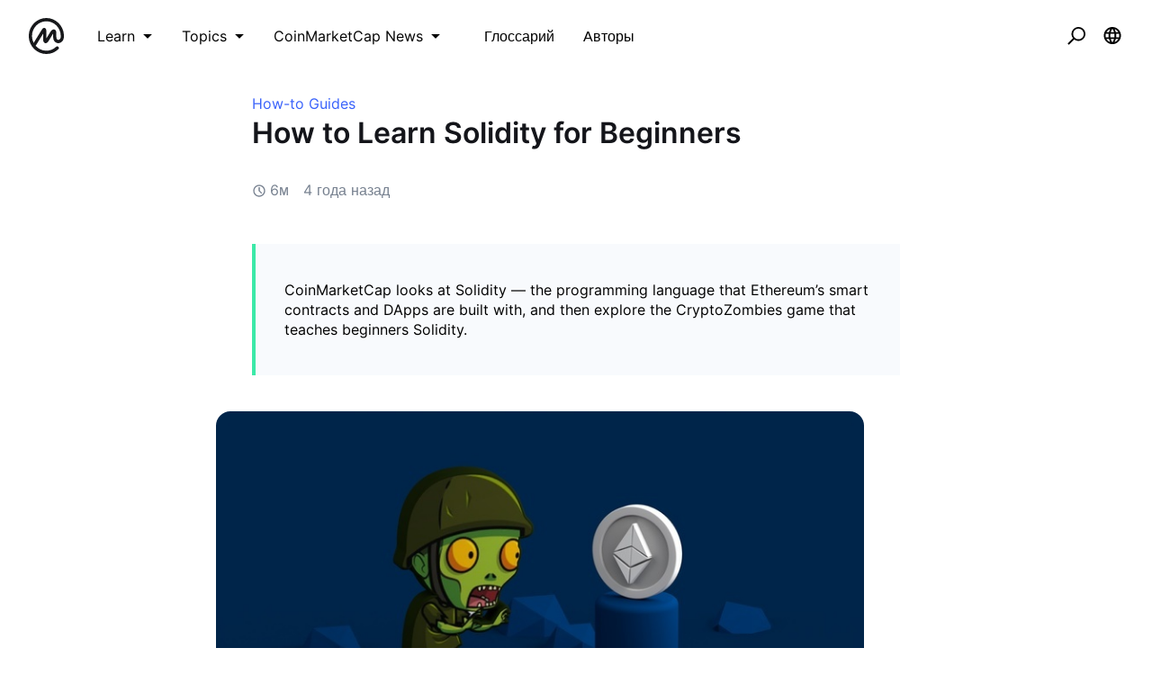

--- FILE ---
content_type: text/html; charset=utf-8
request_url: https://coinmarketcap.com/academy/ru/article/how-to-learn-solidity-for-beginners
body_size: 44499
content:
<!DOCTYPE html><html lang="ru"><head><meta charSet="utf-8"/><meta name="twitter:card" content="summary_large_image"/><meta name="twitter:site" content="@CoinMarketCap"/><meta name="twitter:creator" content="@CoinMarketCap"/><meta property="og:url" content="https://coinmarketcap.com/academy/article/how-to-learn-solidity-for-beginners"/><meta property="og:type" content="website"/><meta property="og:title" content="CoinMarketCap Academy"/><meta property="og:description" content="Interested in learning about blockchain, cryptocurrency, security, technology, or following along with tutorials? CoinMarketCap Academy has all that and more!"/><meta property="og:image" content="https://coinmarketcap.com/academy/images/meta/alexandria-2.jpg"/><meta property="og:image:alt" content="CoinMarketCap Academy"/><meta property="og:site_name" content="CoinMarketCap Academy"/><script>window.dataLayer = window.dataLayer || [];
function gtag(){dataLayer.push(arguments);}
gtag('js', new Date());

gtag('config', 'UA-40475998-1');</script><meta name="viewport" content="width=device-width, initial-scale=1.0"/><link rel="preconnect" href="https://api.coinmarketcap.com/alexandria/api"/><link rel="preconnect" href="https://academy-public.coinmarketcap.com"/><link rel="shortcut icon" href="https://coinmarketcap.com/academy/images/ico/favicon.ico"/><link rel="icon" type="image/x-icon" sizes="16x16 32x32" href="https://coinmarketcap.com/academy/images/ico/favicon.ico"/><link rel="icon" sizes="32x32" href="https://coinmarketcap.com/academy/images/ico/favicon-32.png"/><link rel="icon" sizes="192x192" href="https://coinmarketcap.com/academy/images/ico/favicon-192.png"/><link rel="manifest" href="/manifest.json"/><meta name="theme-color" content="#2e2e2e"/><meta name="apple-mobile-web-app-capable" content="yes"/><meta name="apple-mobile-web-app-status-bar-style" content="black-translucent"/><meta name="ahrefs-site-verification" content="86f2f08131d8239e3a4d73b0179d556eae74fa62209b410a64ff348f74e711ea"/><meta name="google-site-verification" content="wyJEt1aEuf8X_of3aofK_Tl5WprWou38Ze4o3ZeeGts"/><meta name="naver-site-verification" content="e70af2cacdaf993fe72ef9fd208822bbebc2e028"/><meta name="yandex-verification" content="7e56260ff92b3c3f"/><script>
(function(h,o,t,j,a,r){
    h.hj=h.hj||function(){(h.hj.q=h.hj.q||[]).push(arguments)};
    h._hjSettings={hjid:1060636,hjsv:6};
    a=o.getElementsByTagName('head')[0];
    r=o.createElement('script');r.async=1;
    r.src=t+h._hjSettings.hjid+j+h._hjSettings.hjsv;
    a.appendChild(r);
})(window,document,'https://static.hotjar.com/c/hotjar-','.js?sv=');
</script><script charSet="UTF-8">var projectName="cmc",sensors=window.sensorsDataAnalytic201505;!function(e){var t=e.sdk_url,r=e.name,s=window,n=document,a="script",c=null,o=null;if(void 0!==s.sensorsDataAnalytic201505)return!1;s.sensorsDataAnalytic201505=r,s[r]=s[r]||function(e){return function(){(s[r]._q=s[r]._q||[]).push([e,arguments])}};for(var i=["track","quick","register","registerPage","registerOnce","clearAllRegister","trackSignup","trackAbtest","setProfile","setOnceProfile","appendProfile","incrementProfile","deleteProfile","unsetProfile","identify","login","logout","trackLink"],l=0;l<i.length;l++)s[r][i[l]]=s[r].call(null,i[l]);s[r]._t||(c=n.createElement(a),o=n.getElementsByTagName(a)[0],c.async=1,c.src=t,c.setAttribute("charset","UTF-8"),s[r].para=e,o.parentNode.insertBefore(c,o))}({sdk_url:"https://cdn.jsdelivr.net/npm/sa-sdk-javascript@1.23.1/sensorsdata.min.js",name:"sensors",web_url:"https://anylysis.sasdconsoles.com/?project="+projectName,server_url:"https://sensors.saasexch.com/sa?project="+projectName,is_track_single_page:!0,use_client_time:!0,send_type:"beacon",app_js_bridge:!0,show_log:!1,heatmap:{scroll_notice_map:"scroll_notice_map",collect_tags:{div:!0}}});sensors.registerPage({ df_5:function(){try{return localStorage.getItem("continuousUid")}catch(e){console.error(e)}}});</script><title>How to Learn Solidity for Beginners | CoinMarketCap</title><meta name="robots" content="noindex,follow"/><meta name="googlebot" content="noindex,follow"/><meta name="description" content="CoinMarketCap looks at Solidity — the programming language that Ethereum’s smart contracts and DApps are built with, and then explore the CryptoZombies game that teaches beginners Solidity."/><meta name="robots" content="max-image-preview:large"/><script>
    (function() {
        var _sf_async_config = window._sf_async_config = (window._sf_async_config || {});
        _sf_async_config.uid = 66377;
        _sf_async_config.domain = "coinmarketcap.com";
        _sf_async_config.path = window && window.location && (window.location.host + window.location.pathname);
        _sf_async_config.flickerControl = false;
        _sf_async_config.authors = "";
_sf_async_config.sections = "How-to Guides";
        function loadChartbeat() {
            var e = document.createElement('script');
            var n = document.getElementsByTagName('script')[0];
            e.type = 'text/javascript';
            e.async = true;
            e.src = '//static.chartbeat.com/js/chartbeat.js';
            n.parentNode.insertBefore(e, n);
        }
        loadChartbeat();
      })();
  </script><script async="" src="//static.chartbeat.com/js/chartbeat_mab.js"></script><link rel="preload" as="image" imagesrcset="https://academy-public.coinmarketcap.com/optimized-uploads/2718a622ca37480b8d14a9df108e282a.jpg 1x, https://academy-public.coinmarketcap.com/optimized-uploads/2718a622ca37480b8d14a9df108e282a.jpg 2x"/><meta name="next-head-count" content="37"/><link rel="preload" href="/academy/fonts/inter/Inter-Light.woff2" as="font" type="font/woff2" crossorigin="anonymous"/><link rel="preload" href="/academy/fonts/inter/Inter-Regular-new.woff2" as="font" type="font/woff2" crossorigin="anonymous"/><link rel="preload" href="/academy/fonts/inter/Inter-Medium-new.woff2" as="font" type="font/woff2" crossorigin="anonymous"/><link rel="preload" href="/academy/fonts/inter/Inter-SemiBold-new.woff2" as="font" type="font/woff2" crossorigin="anonymous"/><noscript data-n-css=""></noscript><script defer="" nomodule="" src="/academy/_next/static/chunks/polyfills-c67a75d1b6f99dc8.js"></script><script src="/academy/_next/static/chunks/webpack-d71eb689cc8b029c.js" defer=""></script><script src="/academy/_next/static/chunks/framework-79bce4a3a540b080.js" defer=""></script><script src="/academy/_next/static/chunks/main-8bdf0f52bb8e5f2f.js" defer=""></script><script src="/academy/_next/static/chunks/pages/_app-edd7ddbb38071a06.js" defer=""></script><script src="/academy/_next/static/chunks/7333-208862063e788035.js" defer=""></script><script src="/academy/_next/static/chunks/5675-c533e9dd4ffb9e8e.js" defer=""></script><script src="/academy/_next/static/chunks/1216-adf5b65e656b6355.js" defer=""></script><script src="/academy/_next/static/chunks/8852-fd471e3425bb32c2.js" defer=""></script><script src="/academy/_next/static/chunks/8480-f990c2145bab0a16.js" defer=""></script><script src="/academy/_next/static/chunks/5907-242064479deba16b.js" defer=""></script><script src="/academy/_next/static/chunks/8309-a3d53741d9546e4e.js" defer=""></script><script src="/academy/_next/static/chunks/6951-96d082638485567b.js" defer=""></script><script src="/academy/_next/static/chunks/5098-904e60f58fbad254.js" defer=""></script><script src="/academy/_next/static/chunks/pages/article/%5Bslug%5D-4e1306f201ae081c.js" defer=""></script><script src="/academy/_next/static/1qDefh8ULEQIWSFZvBD4e/_buildManifest.js" defer=""></script><script src="/academy/_next/static/1qDefh8ULEQIWSFZvBD4e/_ssgManifest.js" defer=""></script><style data-styled="" data-styled-version="5.2.1">.cKSfzR{color:#000;width:20px;height:20px;}/*!sc*/
.guyNMq{color:#000;width:32px;}/*!sc*/
.uqPkp{vertical-align:middle;color:#000;width:32px;height:intrinsic;}/*!sc*/
.dLcezr{font-size:18px;color:#000;font-weight:400;line-height:1.45;}/*!sc*/
.kCeqsc{vertical-align:middle;width:20px;}/*!sc*/
.kmkzFK{width:20px;height:20px;}/*!sc*/
.gmJjjk{padding:8px;max-height:none;}/*!sc*/
@media screen and (min-width:768px){.gmJjjk{max-height:400px;}}/*!sc*/
@media screen and (min-width:1200px){.gmJjjk{max-height:400px;}}/*!sc*/
.jZXIMD{color:#FFFFFF;-webkit-box-pack:justify;-webkit-justify-content:space-between;-ms-flex-pack:justify;justify-content:space-between;width:100%;margin-left:24px;-webkit-flex:1;-ms-flex:1;flex:1;display:none;}/*!sc*/
@media screen and (min-width:768px){.jZXIMD{display:none;}}/*!sc*/
@media screen and (min-width:1200px){.jZXIMD{display:block;}}/*!sc*/
.eBAqEu{width:12px;margin-left:8px;}/*!sc*/
.hGITez{padding:8px;}/*!sc*/
.bRtkcJ{font-size:16px;color:#000;font-weight:400;line-height:1.45;}/*!sc*/
.ecKBcM{vertical-align:middle;width:24px;height:24px;}/*!sc*/
.kGZDmf{max-width:752px;min-height:calc(100vh - 208px);padding-top:24px;padding-bottom:24px;padding-left:16px;padding-right:16px;}/*!sc*/
.lifqWE{-webkit-transform:translateY(-100px);-ms-transform:translateY(-100px);transform:translateY(-100px);}/*!sc*/
.cjnMxG{white-space:nowrap;overflow:hidden;text-overflow:ellipsis;-webkit-order:1;-ms-flex-order:1;order:1;-webkit-box-flex:1;-webkit-flex-grow:1;-ms-flex-positive:1;flex-grow:1;-webkit-flex-basis:75%;-ms-flex-preferred-size:75%;flex-basis:75%;font-weight:500;padding-right:8px;color:#14151A;font-size:16px;line-height:1.45;}/*!sc*/
@media screen and (min-width:768px){.cjnMxG{-webkit-flex-basis:auto;-ms-flex-preferred-size:auto;flex-basis:auto;}}/*!sc*/
.gQbnxJ{display:none;-webkit-order:2;-ms-flex-order:2;order:2;margin-left:0;}/*!sc*/
@media screen and (min-width:768px){.gQbnxJ{-webkit-order:3;-ms-flex-order:3;order:3;margin-left:24px;}}/*!sc*/
@media screen and (min-width:1200px){.gQbnxJ{display:block;}}/*!sc*/
.jvVtgT{-webkit-align-items:center;-webkit-box-align:center;-ms-flex-align:center;align-items:center;-webkit-box-pack:center;-webkit-justify-content:center;-ms-flex-pack:center;justify-content:center;}/*!sc*/
.fWNSXR{display:-webkit-box;display:-webkit-flex;display:-ms-flexbox;display:flex;-webkit-order:3;-ms-flex-order:3;order:3;margin-left:0;-webkit-box-pack:end;-webkit-justify-content:flex-end;-ms-flex-pack:end;justify-content:flex-end;-webkit-box-flex:1;-webkit-flex-grow:1;-ms-flex-positive:1;flex-grow:1;}/*!sc*/
@media screen and (min-width:768px){.fWNSXR{-webkit-order:3;-ms-flex-order:3;order:3;margin-left:24px;-webkit-box-flex:0;-webkit-flex-grow:0;-ms-flex-positive:0;flex-grow:0;}}/*!sc*/
@media screen and (min-width:1200px){.fWNSXR{display:none;}}/*!sc*/
.gSUsoi{width:24px;height:24px;}/*!sc*/
.haGBPZ{-webkit-order:2;-ms-flex-order:2;order:2;}/*!sc*/
@media screen and (min-width:768px){.haGBPZ{-webkit-order:2;-ms-flex-order:2;order:2;}}/*!sc*/
.fJwUeL{font-size:12px;color:#14151A;font-weight:400;line-height:1.45;}/*!sc*/
@media screen and (min-width:768px){.fJwUeL{font-size:16px;}}/*!sc*/
.erLLvd{width:8px;margin-left:8px;}/*!sc*/
.blnIOn{background-color:#3861FB;}/*!sc*/
.jStWLp{color:#3861FB;font-size:16px;font-weight:400;line-height:1.45;}/*!sc*/
.hoXOTC{font-size:24px;margin-bottom:16px;line-height:1.3;color:#14151A;font-weight:600;}/*!sc*/
@media screen and (min-width:768px){.hoXOTC{font-size:32px;margin-bottom:32px;}}/*!sc*/
.kKBMco{vertical-align:middle;width:16px;height:16px;color:#76808F;}/*!sc*/
.gtVAYr{color:#76808F;margin-left:4px;font-size:16px;font-weight:400;line-height:1.45;}/*!sc*/
.eDxZZL{color:#76808F;margin-right:16px;font-size:16px;font-weight:400;line-height:1.45;}/*!sc*/
.ihJtHv{padding-top:24px;padding-bottom:24px;padding-left:32px;padding-right:32px;margin-top:16px;margin-bottom:16px;font-size:16px;}/*!sc*/
@media screen and (min-width:768px){.ihJtHv{padding-top:40px;padding-bottom:40px;margin-top:40px;margin-bottom:40px;}}/*!sc*/
.eEqGWC{background-color:#F8FAFD;padding-top:24px;padding-bottom:24px;padding-left:32px;padding-right:32px;margin-top:24px;}/*!sc*/
@media screen and (min-width:768px){.eEqGWC{padding-top:32px;padding-bottom:32px;}}/*!sc*/
.ksiqdi{font-size:24px;margin-bottom:8px;color:#14151A;font-weight:600;line-height:1.45;}/*!sc*/
.bjGZcz{color:#3861FB;font-weight:600;font-size:16px;line-height:1.45;}/*!sc*/
.cdVqKV{padding-left:0;padding-right:0;padding-top:16px;padding-bottom:16px;max-width:1136px;}/*!sc*/
@media screen and (min-width:768px){.cdVqKV{padding-top:56px;padding-bottom:56px;}}/*!sc*/
.iLpgJa{margin-bottom:32px;color:#14151A;font-size:16px;font-weight:600;line-height:1.45;}/*!sc*/
.kVrfYF{overflow-wrap:break-word;margin-bottom:24px;font-size:16px;line-height:1.6;color:#14151A;font-weight:400;}/*!sc*/
@media screen and (min-width:768px){.kVrfYF{margin-bottom:32px;font-size:18px;}}/*!sc*/
.gbfvns{color:#3861FB;font-size:16px;font-weight:400;line-height:1.45;}/*!sc*/
@media screen and (min-width:768px){.gbfvns{font-size:18px;}}/*!sc*/
.iumvLK{padding-top:32px;padding-bottom:32px;background-color:#F5F5F5;padding-left:24px;padding-right:24px;margin-bottom:40px;}/*!sc*/
.fdbMey{font-size:16px;font-weight:700;line-height:1.6;margin-top:16px;color:#14151A;}/*!sc*/
.gPOvAF{margin-top:24px;margin-bottom:48px;display:-webkit-box;display:-webkit-flex;display:-ms-flexbox;display:flex;-webkit-box-pack:center;-webkit-justify-content:center;-ms-flex-pack:center;justify-content:center;-webkit-align-items:center;-webkit-box-align:center;-ms-flex-align:center;align-items:center;}/*!sc*/
.hZZWDZ{height:20px;width:24px;color:#808A9D;}/*!sc*/
.bFLuOX{margin-left:8px;font-size:14px;color:#14151A;font-weight:400;line-height:1.45;}/*!sc*/
.dBQaiO{background-color:#F8FAFD;padding-top:40px;padding-bottom:40px;margin-top:56px;}/*!sc*/
.kA-dzTb{max-width:1136px;padding-top:24px;padding-bottom:24px;padding-left:16px;padding-right:16px;}/*!sc*/
.bjGlIw{font-size:32px;color:#14151A;font-weight:600;line-height:1.45;}/*!sc*/
.bGWzuD{padding-top:56px;padding-bottom:56px;}/*!sc*/
.iXxiMt{display:block;}/*!sc*/
.ftOUaZ{margin-bottom:24px;padding-top:56.25%;}/*!sc*/
.jzZbpr{margin-bottom:24px;-webkit-flex:1;-ms-flex:1;flex:1;}/*!sc*/
.bXSEgn{color:#14151A;margin-bottom:8px;font-size:16px;font-weight:600;line-height:1.45;}/*!sc*/
.hOMFgM{color:#76808F;font-size:14px;font-weight:400;line-height:1.45;}/*!sc*/
.fDPsJm{color:#76808F;font-size:12px;font-weight:400;line-height:1.45;}/*!sc*/
.hAnSfs{vertical-align:middle;width:12px;height:12px;color:#76808F;}/*!sc*/
.czscDz{color:#76808F;margin-left:4px;font-size:12px;font-weight:400;line-height:1.45;}/*!sc*/
.bwxocM{vertical-align:middle;width:24px;}/*!sc*/
.jKSHrp{max-width:1200px;padding-top:24px;padding-bottom:24px;padding-left:16px;padding-right:16px;}/*!sc*/
.iCRjms{padding-top:56px;padding-bottom:56px;background-color:#F5F5F5;}/*!sc*/
.bFOiFL{font-size:16px;text-align:center;color:#3861FB;margin-bottom:24px;font-weight:400;line-height:1.45;}/*!sc*/
@media screen and (min-width:768px){.bFOiFL{text-align:left;}}/*!sc*/
@media screen and (min-width:1200px){.bFOiFL{font-size:18px;}}/*!sc*/
.epLOPA{font-size:24px;margin-bottom:8px;text-align:center;line-height:1.2;color:#14151A;font-weight:600;}/*!sc*/
@media screen and (min-width:768px){.epLOPA{text-align:left;}}/*!sc*/
@media screen and (min-width:1200px){.epLOPA{font-size:32px;}}/*!sc*/
data-styled.g1[id="sc-bdfBwQ"]{content:"cKSfzR,guyNMq,uqPkp,dLcezr,kCeqsc,kmkzFK,gmJjjk,jZXIMD,eBAqEu,hGITez,bRtkcJ,ecKBcM,kGZDmf,lifqWE,cjnMxG,gQbnxJ,jvVtgT,fWNSXR,gSUsoi,haGBPZ,fJwUeL,erLLvd,blnIOn,jStWLp,hoXOTC,kKBMco,gtVAYr,eDxZZL,ihJtHv,eEqGWC,ksiqdi,bjGZcz,cdVqKV,iLpgJa,kVrfYF,gbfvns,iumvLK,fdbMey,gPOvAF,hZZWDZ,bFLuOX,dBQaiO,kA-dzTb,bjGlIw,bGWzuD,iXxiMt,ftOUaZ,jzZbpr,bXSEgn,hOMFgM,fDPsJm,hAnSfs,czscDz,bwxocM,jKSHrp,iCRjms,bFOiFL,epLOPA,"}/*!sc*/
.inJjsD{position:relative;height:80px;-webkit-box-pack:justify;-webkit-justify-content:space-between;-ms-flex-pack:justify;justify-content:space-between;-webkit-align-items:center;-webkit-box-align:center;-ms-flex-align:center;align-items:center;background-color:#ffffff;padding-left:16px;padding-right:16px;display:-webkit-box;display:-webkit-flex;display:-ms-flexbox;display:flex;}/*!sc*/
@media screen and (min-width:768px){.inJjsD{padding-left:24px;padding-right:24px;}}/*!sc*/
.fBYRBQ{display:-webkit-box;display:-webkit-flex;display:-ms-flexbox;display:flex;-webkit-align-items:center;-webkit-box-align:center;-ms-flex-align:center;align-items:center;display:-webkit-box;display:-webkit-flex;display:-ms-flexbox;display:flex;}/*!sc*/
@media screen and (min-width:768px){.fBYRBQ{display:-webkit-box;display:-webkit-flex;display:-ms-flexbox;display:flex;}}/*!sc*/
@media screen and (min-width:1200px){.fBYRBQ{display:none;}}/*!sc*/
.jUEeyM{-webkit-box-pack:justify;-webkit-justify-content:space-between;-ms-flex-pack:justify;justify-content:space-between;margin-bottom:24px;-webkit-align-items:center;-webkit-box-align:center;-ms-flex-align:center;align-items:center;display:-webkit-box;display:-webkit-flex;display:-ms-flexbox;display:flex;}/*!sc*/
.kupqjK{-webkit-box-pack:justify;-webkit-justify-content:space-between;-ms-flex-pack:justify;justify-content:space-between;margin-bottom:0;-webkit-align-items:center;-webkit-box-align:center;-ms-flex-align:center;align-items:center;display:-webkit-box;display:-webkit-flex;display:-ms-flexbox;display:flex;}/*!sc*/
.irrFZf{-webkit-box-pack:justify;-webkit-justify-content:space-between;-ms-flex-pack:justify;justify-content:space-between;margin-top:24px;margin-bottom:24px;-webkit-align-items:center;-webkit-box-align:center;-ms-flex-align:center;align-items:center;display:-webkit-box;display:-webkit-flex;display:-ms-flexbox;display:flex;}/*!sc*/
.kSSfgv{-webkit-align-items:center;-webkit-box-align:center;-ms-flex-align:center;align-items:center;display:-webkit-box;display:-webkit-flex;display:-ms-flexbox;display:flex;}/*!sc*/
.leStXf{color:#000;margin-right:32px;-webkit-align-items:center;-webkit-box-align:center;-ms-flex-align:center;align-items:center;display:-webkit-box;display:-webkit-flex;display:-ms-flexbox;display:flex;}/*!sc*/
.cZWuHU{-webkit-box-pack:center;-webkit-justify-content:center;-ms-flex-pack:center;justify-content:center;padding-left:16px;padding-right:16px;padding-top:16px;padding-bottom:16px;-webkit-align-items:center;-webkit-box-align:center;-ms-flex-align:center;align-items:center;display:-webkit-box;display:-webkit-flex;display:-ms-flexbox;display:flex;}/*!sc*/
.kAuvPc{-webkit-box-pack:center;-webkit-justify-content:center;-ms-flex-pack:center;justify-content:center;margin-left:16px;margin-right:16px;-webkit-align-items:center;-webkit-box-align:center;-ms-flex-align:center;align-items:center;display:-webkit-box;display:-webkit-flex;display:-ms-flexbox;display:flex;}/*!sc*/
.cHCQYY{-webkit-flex:1;-ms-flex:1;flex:1;-webkit-align-items:center;-webkit-box-align:center;-ms-flex-align:center;align-items:center;display:-webkit-box;display:-webkit-flex;display:-ms-flexbox;display:flex;}/*!sc*/
.bgZavq{box-shadow:0px 0px 1px rgba(20,21,26,0.1),0px 7px 14px rgba(71,77,87,0.08),0px 3px 6px rgba(20,21,26,0.08);height:auto;-webkit-flex-wrap:wrap;-ms-flex-wrap:wrap;flex-wrap:wrap;padding-left:24px;padding-right:24px;padding-top:8px;padding-bottom:8px;-webkit-align-items:center;-webkit-box-align:center;-ms-flex-align:center;align-items:center;display:-webkit-box;display:-webkit-flex;display:-ms-flexbox;display:flex;}/*!sc*/
@media screen and (min-width:768px){.bgZavq{height:64px;-webkit-flex-wrap:nowrap;-ms-flex-wrap:nowrap;flex-wrap:nowrap;padding-left:24px;padding-right:24px;padding-top:0;padding-bottom:0;}}/*!sc*/
@media screen and (min-width:1200px){.bgZavq{padding-left:56px;padding-right:56px;}}/*!sc*/
.hSEAzV{cursor:pointer;color:#474D57;-webkit-align-items:center;-webkit-box-align:center;-ms-flex-align:center;align-items:center;display:-webkit-box;display:-webkit-flex;display:-ms-flexbox;display:flex;}/*!sc*/
.qFvDU{margin-bottom:24px;-webkit-flex-wrap:wrap;-ms-flex-wrap:wrap;flex-wrap:wrap;-webkit-align-items:center;-webkit-box-align:center;-ms-flex-align:center;align-items:center;display:-webkit-box;display:-webkit-flex;display:-ms-flexbox;display:flex;}/*!sc*/
@media screen and (min-width:768px){.qFvDU{margin-bottom:48px;}}/*!sc*/
.jZlgey{display:-webkit-inline-box;display:-webkit-inline-flex;display:-ms-inline-flexbox;display:inline-flex;margin-right:16px;-webkit-align-items:center;-webkit-box-align:center;-ms-flex-align:center;align-items:center;display:-webkit-box;display:-webkit-flex;display:-ms-flexbox;display:flex;}/*!sc*/
.hFwcgf{-webkit-box-pack:center;-webkit-justify-content:center;-ms-flex-pack:center;justify-content:center;-webkit-align-items:center;-webkit-box-align:center;-ms-flex-align:center;align-items:center;display:-webkit-box;display:-webkit-flex;display:-ms-flexbox;display:flex;}/*!sc*/
.ghfBCu{-webkit-flex-direction:column;-ms-flex-direction:column;flex-direction:column;-webkit-align-items:start;-webkit-box-align:start;-ms-flex-align:start;align-items:start;height:100%;display:-webkit-box;display:-webkit-flex;display:-ms-flexbox;display:flex;}/*!sc*/
.hoYWsg{padding-bottom:8px;font-size:12px;-webkit-align-items:center;-webkit-box-align:center;-ms-flex-align:center;align-items:center;display:-webkit-box;display:-webkit-flex;display:-ms-flexbox;display:flex;}/*!sc*/
.gvdfNf{padding-bottom:24px;-webkit-align-items:center;-webkit-box-align:center;-ms-flex-align:center;align-items:center;display:-webkit-box;display:-webkit-flex;display:-ms-flexbox;display:flex;}/*!sc*/
.dSCuHF{display:-webkit-inline-box;display:-webkit-inline-flex;display:-ms-inline-flexbox;display:inline-flex;margin-left:16px;-webkit-align-items:center;-webkit-box-align:center;-ms-flex-align:center;align-items:center;display:-webkit-box;display:-webkit-flex;display:-ms-flexbox;display:flex;}/*!sc*/
data-styled.g2[id="sc-gsTCUz"]{content:"inJjsD,fBYRBQ,jUEeyM,kupqjK,irrFZf,kSSfgv,leStXf,cZWuHU,kAuvPc,cHCQYY,bgZavq,hSEAzV,qFvDU,jZlgey,hFwcgf,ghfBCu,hoYWsg,gvdfNf,dSCuHF,"}/*!sc*/
.jcleUz{-webkit-align-items:center;-webkit-box-align:center;-ms-flex-align:center;align-items:center;border:1px solid transparent;border-radius:4px;display:-webkit-inline-box;display:-webkit-inline-flex;display:-ms-inline-flexbox;display:inline-flex;font-weight:500;-webkit-box-pack:center;-webkit-justify-content:center;-ms-flex-pack:center;justify-content:center;white-space:nowrap;outline:0;font-size:14px;height:32px;line-height:20px;padding-left:16px;padding-right:16px;background-color:#F5F5F5;color:#14151A;}/*!sc*/
.jcleUz:hover{cursor:pointer;}/*!sc*/
.jcleUz:focus{box-shadow:0 0 0 2px #222531;}/*!sc*/
.jcleUz:disabled{cursor:not-allowed;}/*!sc*/
.jcleUz:hover:not(:disabled){background-color:#F2F2F2;}/*!sc*/
.jcleUz:active:not(:disabled){background-color:#F5F5F5;}/*!sc*/
.jcleUz:focus{background-color:#FAFAFA;}/*!sc*/
.jcleUz:disabled{background-color:#F5F5F5;color:#76808F;}/*!sc*/
.cCzBkx{-webkit-align-items:center;-webkit-box-align:center;-ms-flex-align:center;align-items:center;border:1px solid transparent;border-radius:4px;display:-webkit-inline-box;display:-webkit-inline-flex;display:-ms-inline-flexbox;display:inline-flex;font-weight:500;-webkit-box-pack:center;-webkit-justify-content:center;-ms-flex-pack:center;justify-content:center;white-space:nowrap;outline:0;font-size:16px;height:48px;line-height:24px;padding-left:16px;padding-right:16px;background-image:linear-gradient(180deg,#3861FB 0%,#3861FB 100%);color:#fff;border-width:0;}/*!sc*/
.cCzBkx:hover{cursor:pointer;}/*!sc*/
.cCzBkx:focus{box-shadow:0 0 0 2px #222531;}/*!sc*/
.cCzBkx:disabled{cursor:not-allowed;}/*!sc*/
.cCzBkx:hover:not(:disabled){background-image:linear-gradient(180deg,#3861FB 0%,#3861FB 100%);}/*!sc*/
.cCzBkx:active:not(:disabled){background-image:linear-gradient(180deg,#3861FB 0%,#3861FB 100%);}/*!sc*/
.cCzBkx:focus{background-image:linear-gradient(180deg,#3861FB 0%,#3861FB 100%);}/*!sc*/
.cCzBkx:disabled{background-image:none;background-color:linear-gradient(180deg,#3861FB 0%,#3861FB 100%);color:#fff;}/*!sc*/
.bxNOKk{-webkit-align-items:center;-webkit-box-align:center;-ms-flex-align:center;align-items:center;border:1px solid transparent;border-radius:4px;display:-webkit-inline-box;display:-webkit-inline-flex;display:-ms-inline-flexbox;display:inline-flex;font-weight:500;-webkit-box-pack:center;-webkit-justify-content:center;-ms-flex-pack:center;justify-content:center;white-space:nowrap;outline:0;font-size:14px;height:40px;line-height:20px;padding-left:16px;padding-right:16px;border-radius:8px;background-color:#222531;color:#FFFFFF;}/*!sc*/
.bxNOKk:hover{cursor:pointer;}/*!sc*/
.bxNOKk:focus{box-shadow:0 0 0 2px #222531;}/*!sc*/
.bxNOKk:disabled{cursor:not-allowed;}/*!sc*/
.bxNOKk:hover:not(:disabled){background-color:#2B2F36;}/*!sc*/
.bxNOKk:active:not(:disabled){background-color:#2B2F36;}/*!sc*/
.bxNOKk:focus{background-color:#2B2F36;}/*!sc*/
.bxNOKk:disabled{background-color:#F5F5F5;color:#76808F;}/*!sc*/
data-styled.g3[id="Button__StyledButton-sc-1kvh4an-0"]{content:"jcleUz,cCzBkx,bxNOKk,"}/*!sc*/
.cEbvLE{margin-left:0.5em;}/*!sc*/
.cEbvLE svg{display:block;}/*!sc*/
data-styled.g4[id="Button__EndIcon-sc-1kvh4an-1"]{content:"cEbvLE,"}/*!sc*/
.khdEkh{margin:auto;}/*!sc*/
data-styled.g8[id="Container-sc-4c5vqs-0"]{content:"khdEkh,"}/*!sc*/
.eYLPhT{display:grid;grid-template-columns:1fr;grid-gap:8px;grid-template-rows:auto;}/*!sc*/
@media screen and (min-width:768px){}/*!sc*/
@media screen and (min-width:1200px){.eYLPhT{grid-template-columns:1fr;}}/*!sc*/
.hhlnuT{display:grid;grid-template-columns:1fr 1fr;grid-template-rows:auto;}/*!sc*/
.hfyApF{display:grid;grid-template-columns:repeat(4,1fr);grid-gap:16px;grid-template-rows:auto;}/*!sc*/
.iaLNSR{display:grid;grid-template-rows:repeat(4,1fr);grid-gap:16px;grid-template-columns:auto;}/*!sc*/
.ZAQjM{display:grid;grid-gap:16px;grid-template-columns:1fr;grid-template-rows:auto;}/*!sc*/
@media screen and (min-width:768px){.ZAQjM{grid-template-columns:1fr 1fr;}}/*!sc*/
@media screen and (min-width:1200px){.ZAQjM{grid-template-columns:1fr 1fr 1fr;}}/*!sc*/
data-styled.g9[id="Grid-sc-3uwl3g-0"]{content:"eYLPhT,hhlnuT,hfyApF,iaLNSR,ZAQjM,"}/*!sc*/
.dAnDNe{word-break:break-word;}/*!sc*/
.ehzvDo{font-size:32px;line-height:40px;word-break:break-word;}/*!sc*/
.gYQtxK{font-size:24px;line-height:32px;word-break:break-word;}/*!sc*/
.ffRerq{font-size:18px;line-height:28px;word-break:break-word;}/*!sc*/
data-styled.g13[id="Heading-juwhnu-0"]{content:"dAnDNe,ehzvDo,gYQtxK,ffRerq,"}/*!sc*/
.bBRENP{background-color:#ffffff;border-radius:4px;box-shadow:0px 0px 1px rgba(0,0,0,0.1),0px 3px 6px rgba(0,0,0,0.04),0px 1px 2px rgba(0,0,0,0.04);position:relative;}/*!sc*/
data-styled.g25[id="Dropdown__Menu-egbkvi-0"]{content:"bBRENP,"}/*!sc*/
.dpplru{display:none;position:absolute;width:-webkit-max-content;width:-moz-max-content;width:max-content;z-index:1000;bottom:100%;left:auto;padding:0 0 16px 0;right:auto;top:auto;}/*!sc*/
@media screen and (min-width:768px){.dpplru{bottom:auto;left:auto;padding:16px 0 0 0;right:auto;top:100%;}}/*!sc*/
.gaITVH{display:none;position:absolute;width:-webkit-max-content;width:-moz-max-content;width:max-content;z-index:1000;bottom:auto;left:auto;padding:16px 0 0 0;right:auto;top:100%;}/*!sc*/
.jrosAA{display:none;position:absolute;width:-webkit-max-content;width:-moz-max-content;width:max-content;z-index:1000;bottom:auto;left:auto;padding:16px 0 0 0;right:0;top:100%;}/*!sc*/
.jpFHJB{display:none;position:absolute;width:-webkit-max-content;width:-moz-max-content;width:max-content;z-index:1000;bottom:auto;left:auto;padding:16px 0 0 0;right:auto;top:100%;}/*!sc*/
@media screen and (min-width:768px){.jpFHJB{bottom:auto;left:auto;padding:16px 0 0 0;right:0;top:100%;}}/*!sc*/
data-styled.g26[id="Dropdown__DropdownWrapper-egbkvi-1"]{content:"dpplru,gaITVH,jrosAA,jpFHJB,"}/*!sc*/
.iOZaIg{display:-webkit-inline-box;display:-webkit-inline-flex;display:-ms-inline-flexbox;display:inline-flex;position:relative;}/*!sc*/
.iOZaIg:after{border-color:transparent;border-style:solid;border-width:8px;content:"";display:none;height:0;position:absolute;-webkit-transform:translate(rotate(-45deg));-ms-transform:translate(rotate(-45deg));transform:translate(rotate(-45deg));-webkit-transform-origin:0 0;-ms-transform-origin:0 0;transform-origin:0 0;width:0;z-index:1001;}/*!sc*/
.iOZaIg:hover::after,.iOZaIg:focus-within::after{border-color:#FFFFFF transparent transparent transparent;bottom:100%;display:block;-webkit-filter:drop-shadow(0px 2px 1px rgba(0,0,0,0.1));filter:drop-shadow(0px 2px 1px rgba(0,0,0,0.1));left:50%;margin-left:-8px;right:auto;top:auto;}/*!sc*/
@media screen and (min-width:768px){.iOZaIg:hover::after,.iOZaIg:focus-within::after{bottom:auto;border-color:transparent transparent #FFFFFF transparent;display:block;-webkit-filter:drop-shadow(0px -1px 1px rgba(0,0,0,0.1));filter:drop-shadow(0px -1px 1px rgba(0,0,0,0.1));left:50%;margin-left:-8px;right:auto;top:100%;}}/*!sc*/
.iOZaIg:hover .Dropdown__DropdownWrapper-egbkvi-1,.iOZaIg:focus-within .Dropdown__DropdownWrapper-egbkvi-1,.iOZaIg.wrapper--open .Dropdown__DropdownWrapper-egbkvi-1{display:block;}/*!sc*/
.hjcGbS{display:-webkit-inline-box;display:-webkit-inline-flex;display:-ms-inline-flexbox;display:inline-flex;position:relative;}/*!sc*/
.hjcGbS:after{border-color:transparent;border-style:solid;border-width:8px;content:"";display:none;height:0;position:absolute;-webkit-transform:translate(rotate(-45deg));-ms-transform:translate(rotate(-45deg));transform:translate(rotate(-45deg));-webkit-transform-origin:0 0;-ms-transform-origin:0 0;transform-origin:0 0;width:0;z-index:1001;}/*!sc*/
.hjcGbS:hover::after,.hjcGbS:focus-within::after{bottom:auto;border-color:transparent transparent #FFFFFF transparent;display:block;-webkit-filter:drop-shadow(0px -1px 1px rgba(0,0,0,0.1));filter:drop-shadow(0px -1px 1px rgba(0,0,0,0.1));left:50%;margin-left:-8px;right:auto;top:100%;}/*!sc*/
.hjcGbS:hover .Dropdown__DropdownWrapper-egbkvi-1,.hjcGbS:focus-within .Dropdown__DropdownWrapper-egbkvi-1,.hjcGbS.wrapper--open .Dropdown__DropdownWrapper-egbkvi-1{display:block;}/*!sc*/
.dKySxu{display:-webkit-inline-box;display:-webkit-inline-flex;display:-ms-inline-flexbox;display:inline-flex;position:relative;}/*!sc*/
.dKySxu:after{border-color:transparent;border-style:solid;border-width:8px;content:"";display:none;height:0;position:absolute;-webkit-transform:translate(rotate(-45deg));-ms-transform:translate(rotate(-45deg));transform:translate(rotate(-45deg));-webkit-transform-origin:0 0;-ms-transform-origin:0 0;transform-origin:0 0;width:0;z-index:1001;}/*!sc*/
.dKySxu:hover::after,.dKySxu:focus-within::after{bottom:auto;border-color:transparent transparent #FFFFFF transparent;display:block;-webkit-filter:drop-shadow(0px -1px 1px rgba(0,0,0,0.1));filter:drop-shadow(0px -1px 1px rgba(0,0,0,0.1));left:50%;margin-left:-8px;right:auto;top:100%;}/*!sc*/
@media screen and (min-width:768px){.dKySxu:hover::after,.dKySxu:focus-within::after{bottom:auto;border-color:transparent transparent #FFFFFF transparent;display:block;-webkit-filter:drop-shadow(0px -1px 1px rgba(0,0,0,0.1));filter:drop-shadow(0px -1px 1px rgba(0,0,0,0.1));left:50%;margin-left:-8px;right:auto;top:100%;}}/*!sc*/
.dKySxu:hover .Dropdown__DropdownWrapper-egbkvi-1,.dKySxu:focus-within .Dropdown__DropdownWrapper-egbkvi-1,.dKySxu.wrapper--open .Dropdown__DropdownWrapper-egbkvi-1{display:block;}/*!sc*/
data-styled.g27[id="Dropdown__Wrapper-egbkvi-2"]{content:"iOZaIg,hjcGbS,dKySxu,"}/*!sc*/
.jmfAe{-webkit-align-items:center;-webkit-box-align:center;-ms-flex-align:center;align-items:center;background-color:transparent;border:0;border-radius:4px;color:#000;cursor:pointer;display:-webkit-box;display:-webkit-flex;display:-ms-flexbox;display:flex;height:40px;-webkit-box-pack:center;-webkit-justify-content:center;-ms-flex-pack:center;justify-content:center;outline:0;padding:0;width:40px;}/*!sc*/
.jmfAe:hover{background-color:#ccc;}/*!sc*/
.jmfAe:focus{box-shadow:0 0 0 2px #3861FB;}/*!sc*/
data-styled.g31[id="NavButton-sc-1sr7lbk-0"]{content:"jmfAe,"}/*!sc*/
.gitnvH{position:fixed;top:80px;right:16px;max-height:100%;max-width:343px;width:100%;pointer-events:none;}/*!sc*/
data-styled.g32[id="notification__NotificationContainer-ru7pbh-0"]{content:"gitnvH,"}/*!sc*/
.hQeyNG{width:60px;display:-webkit-box;display:-webkit-flex;display:-ms-flexbox;display:flex;-webkit-align-items:center;-webkit-box-align:center;-ms-flex-align:center;align-items:center;}/*!sc*/
.hQeyNG svg{height:40px;display:block;}/*!sc*/
.hQeyNG svg:first-child{padding-right:8px;}/*!sc*/
.hQeyNG svg:last-child{padding-left:8px;}/*!sc*/
data-styled.g34[id="Logo__SvgContainer-hxzlkl-0"]{content:"hQeyNG,"}/*!sc*/
.iOKdEn{display:-webkit-box;display:-webkit-flex;display:-ms-flexbox;display:flex;-webkit-align-items:center;-webkit-box-align:center;-ms-flex-align:center;align-items:center;border-radius:8px;padding:16px;background:transparent;color:#000;}/*!sc*/
.iOKdEn:hover{background:#000;color:#fff;}/*!sc*/
@media screen and (max-width:767px){.iOKdEn:hover{background:inherit;color:inherit;}}/*!sc*/
data-styled.g36[id="ListCTA__Link-rp0q6e-0"]{content:"iOKdEn,"}/*!sc*/
@media screen and (max-width:1200px){.iSSjsx{color:#ffffff;background-color:#ffffff;width:50px;height:50px;}.iSSjsx:hover{background-color:#F5F5F5;}}/*!sc*/
data-styled.g38[id="LanguageSwitcher__Button-sc-1rgi4yk-0"]{content:"iSSjsx,"}/*!sc*/
.cZFSA-d{padding:16px 24px;}/*!sc*/
data-styled.g39[id="MainPanel__Container-dujdt9-0"]{content:"cZFSA-d,"}/*!sc*/
.ljOoWA{background:#ffffff;padding:16px 24px 80px 24px;}/*!sc*/
data-styled.g40[id="MainPanel__ListContainer-dujdt9-1"]{content:"ljOoWA,"}/*!sc*/
.cIKCMm:hover{background-color:#f8fafd;}/*!sc*/
data-styled.g41[id="Navbar__MenuItem-zbdsw1-0"]{content:"cIKCMm,"}/*!sc*/
.jabPmx{position:fixed;background:#ffffff;top:0;right:-375px;width:100%;max-width:375px;height:100vh;overflow-y:auto;-webkit-transition:right 0.4s;transition:right 0.4s;z-index:11;}/*!sc*/
data-styled.g44[id="Panel__Wrapper-rgznpu-0"]{content:"jabPmx,"}/*!sc*/
.jtlwNr{display:-webkit-box;display:-webkit-flex;display:-ms-flexbox;display:flex;-webkit-box-pack:justify;-webkit-justify-content:space-between;-ms-flex-pack:justify;justify-content:space-between;padding:16px 24px;background:#ffffff;}/*!sc*/
data-styled.g45[id="Panel__Header-rgznpu-1"]{content:"jtlwNr,"}/*!sc*/
.hbrKEE{display:none;}/*!sc*/
data-styled.g47[id="Navbar__Input-midvey-1"]{content:"hbrKEE,"}/*!sc*/
.LHhmf{margin-left:8px;}/*!sc*/
data-styled.g48[id="Navbar__Label-midvey-2"]{content:"LHhmf,"}/*!sc*/
.fJcvOH{background-color:#fff;display:-webkit-box;display:-webkit-flex;display:-ms-flexbox;display:flex;max-width:375px;overflow:hidden;position:absolute;right:0;top:0;-webkit-transition:width 400ms linear;transition:width 400ms linear;width:0;box-shadow:1px 1px 2px 0 rgb(88 102 126 / 42%),4px 4px 40px 0 rgb(88 102 126 / 28%);margin-top:8px;}/*!sc*/
data-styled.g50[id="SearchForm-sc-1vfffbc-0"]{content:"fJcvOH,"}/*!sc*/
.hZCLgD{background-color:#fff;border:0;color:#000;font-size:20px;width:100%;height:64px;outline:0;padding-left:24px;padding-right:24px;}/*!sc*/
data-styled.g51[id="SearchForm__Input-sc-1vfffbc-1"]{content:"hZCLgD,"}/*!sc*/
.eSLlrc{background-color:transparent;border:0;color:#000;cursor:pointer;height:64px;outline:0;width:64px;}/*!sc*/
data-styled.g52[id="SearchForm__CloseButton-sc-1vfffbc-2"]{content:"eSLlrc,"}/*!sc*/
.cMwSJN{-webkit-flex:1;-ms-flex:1;flex:1;}/*!sc*/
data-styled.g53[id="SearchForm__Label-sc-1vfffbc-3"]{content:"cMwSJN,"}/*!sc*/
.cgHWSS{padding:24px;}/*!sc*/
.cgHWSS footer{background:#12141d;color:#fff;padding:48px;border-radius:16px;display:-webkit-box;display:-webkit-flex;display:-ms-flexbox;display:flex;}/*!sc*/
.cgHWSS footer > *{-webkit-flex:1;-ms-flex:1;flex:1;}/*!sc*/
.cgHWSS .logo svg path{fill:#fff;}/*!sc*/
.cgHWSS .social{display:-webkit-box;display:-webkit-flex;display:-ms-flexbox;display:flex;-webkit-align-items:center;-webkit-box-align:center;-ms-flex-align:center;align-items:center;-webkit-box-pack:center;-webkit-justify-content:center;-ms-flex-pack:center;justify-content:center;}/*!sc*/
.cgHWSS .social > a svg{height:32px;margin:0 12px;}/*!sc*/
.cgHWSS .copyright{display:-webkit-box;display:-webkit-flex;display:-ms-flexbox;display:flex;-webkit-align-items:center;-webkit-box-align:center;-ms-flex-align:center;align-items:center;-webkit-box-pack:end;-webkit-justify-content:flex-end;-ms-flex-pack:end;justify-content:flex-end;}/*!sc*/
@media screen and (max-width:930px){.cgHWSS footer{-webkit-flex-direction:column;-ms-flex-direction:column;flex-direction:column;-webkit-align-items:center;-webkit-box-align:center;-ms-flex-align:center;align-items:center;}.cgHWSS footer > *{padding:16px 0;}}/*!sc*/
data-styled.g55[id="Footer__FooterContainer-sc-1xgrmdq-1"]{content:"cgHWSS,"}/*!sc*/
@font-face{font-family:"Inter";font-style:normal;font-weight:300;font-display:swap;src:url("/academy/fonts/inter/Inter-Light.woff2") format("woff2"),url("/fonts/inter/Inter-Light.woff") format("woff");}/*!sc*/
@font-face{font-family:"Inter";font-style:normal;font-weight:400;font-display:swap;src:url("/academy/fonts/inter/Inter-Regular-new.woff2") format("woff2"),url("/fonts/inter/Inter-Regular-new.woff") format("woff");}/*!sc*/
@font-face{font-family:"Inter";font-style:normal;font-weight:500;font-display:swap;src:url("/academy/fonts/inter/Inter-Medium-new.woff2") format("woff2"),url("/fonts/inter/Inter-Medium-new.woff") format("woff");}/*!sc*/
@font-face{font-family:"Inter";font-style:normal;font-weight:600;font-display:swap;src:url("/academy/fonts/inter/Inter-SemiBold-new.woff2") format("woff2"),url("/fonts/inter/Inter-SemiBold-new.woff") format("woff");}/*!sc*/
:root{--tooltip-border-radius:4px;--tooltip-color:#0B0E11;--tooltip-text-color:#FFFFFF;--tooltip-font-size:12px;--tooltip-move:4px;}/*!sc*/
html,body,div,span,applet,object,iframe,h1,h2,h3,h4,h5,h6,p,blockquote,pre,a,abbr,acronym,address,big,cite,code,del,dfn,em,img,ins,kbd,q,s,samp,small,strike,strong,sub,sup,tt,var,b,u,i,center,dl,dt,dd,ol,ul,li,fieldset,form,label,legend,table,caption,tbody,tfoot,thead,tr,th,td,article,aside,canvas,details,embed,figure,figcaption,footer,header,hgroup,menu,nav,output,ruby,section,summary,time,mark,audio,video{margin:0;padding:0;border:0;font-size:100%;vertical-align:baseline;}/*!sc*/
article,aside,details,figcaption,figure,footer,header,hgroup,menu,nav,section{display:block;}/*!sc*/
body{line-height:1;}/*!sc*/
ol,ul{list-style:disc;list-style-position:inside;}/*!sc*/
blockquote,q{quotes:none;}/*!sc*/
blockquote:before,blockquote:after,q:before,q:after{content:"";content:none;}/*!sc*/
table{border-collapse:collapse;border-spacing:0;}/*!sc*/
*,*::before,*::after{box-sizing:border-box;}/*!sc*/
*{font-family:"Inter","Helvetica Neue",Arial,sans-serif;}/*!sc*/
[role="button"]{cursor:pointer;}/*!sc*/
body{background-color:#FFFFFF;}/*!sc*/
a{color:inherit;-webkit-text-decoration:none;text-decoration:none;}/*!sc*/
.no-scroll{overflow:hidden;}/*!sc*/
svg,img{max-width:100%;height:auto;}/*!sc*/
iframe{max-width:100%;}/*!sc*/
.coverImage{border-radius:16px;}/*!sc*/
amp-img img{object-fit:contain;}/*!sc*/
data-styled.g56[id="sc-global-bMnJLL1"]{content:"sc-global-bMnJLL1,"}/*!sc*/
.ldGcwa{cursor:pointer;-webkit-box-pack:center;-webkit-justify-content:center;-ms-flex-pack:center;justify-content:center;width:24px;height:24px;-webkit-transition:ease-out 0.2s;transition:ease-out 0.2s;color:#76808F;}/*!sc*/
.ldGcwa:hover{color:#1DA1F2;}/*!sc*/
.ldGcwa svg{width:100%;height:100%;}/*!sc*/
.kINMVY{cursor:pointer;-webkit-box-pack:center;-webkit-justify-content:center;-ms-flex-pack:center;justify-content:center;width:24px;height:24px;-webkit-transition:ease-out 0.2s;transition:ease-out 0.2s;color:#76808F;}/*!sc*/
.kINMVY:hover{color:#4267B2;}/*!sc*/
.kINMVY svg{width:100%;height:100%;}/*!sc*/
.kWcfCj{cursor:pointer;-webkit-box-pack:center;-webkit-justify-content:center;-ms-flex-pack:center;justify-content:center;width:24px;height:24px;-webkit-transition:ease-out 0.2s;transition:ease-out 0.2s;color:#76808F;}/*!sc*/
.kWcfCj:hover{color:#0088cc;}/*!sc*/
.kWcfCj svg{width:100%;height:100%;}/*!sc*/
.sHTpX{cursor:pointer;-webkit-box-pack:center;-webkit-justify-content:center;-ms-flex-pack:center;justify-content:center;width:24px;height:24px;-webkit-transition:ease-out 0.2s;transition:ease-out 0.2s;color:#76808F;}/*!sc*/
.sHTpX:hover{color:black;}/*!sc*/
.sHTpX svg{width:100%;height:100%;}/*!sc*/
data-styled.g68[id="SocialLink__IconWrapper-sc-1toayxk-0"]{content:"ldGcwa,kINMVY,kWcfCj,sHTpX,"}/*!sc*/
.eMGdpa{-webkit-transition:width 300ms linear 0s;transition:width 300ms linear 0s;height:4px;}/*!sc*/
data-styled.g70[id="ProgressBar__Bar-sc-7ekl2x-0"]{content:"eMGdpa,"}/*!sc*/
.eMCbwr{background-color:#FFFFFF;position:fixed;top:0;left:0;width:100%;-webkit-transition:-webkit-transform 0.3s ease-in;-webkit-transition:transform 0.3s ease-in;transition:transform 0.3s ease-in;z-index:1;}/*!sc*/
data-styled.g71[id="StickyBarWrapper__Wrapper-sc-8z2dej-0"]{content:"eMCbwr,"}/*!sc*/
.iPCECF{border-radius:8px;height:40px;padding:0;width:40px;}/*!sc*/
data-styled.g72[id="SocialShareMobile__IconButton-wlnyr9-0"]{content:"iPCECF,"}/*!sc*/
.estnki{padding:16px;width:60px;}/*!sc*/
data-styled.g73[id="SocialShareMobile__Menu-wlnyr9-1"]{content:"estnki,"}/*!sc*/
.PywUU{padding:16px;max-height:calc(100vh - 105px);max-width:320px;overflow-y:auto;width:100%;}/*!sc*/
data-styled.g74[id="StickyBar__ToC-rk0m1f-0"]{content:"PywUU,"}/*!sc*/
.eGrglv{border-radius:8px;font-weight:300;line-height:1.45;padding:16px;}/*!sc*/
.eGrglv:hover{background-color:#f5f5f5;cursor:pointer;}/*!sc*/
data-styled.g75[id="StickyBar__ToCButton-rk0m1f-1"]{content:"eGrglv,"}/*!sc*/
@media screen and (min-width:832px){.bVYJZw{margin:0 -40px;width:calc(100% + 80px);max-width:calc(100vw - 32px);}.bVYJZw > *{width:100%;}}/*!sc*/
data-styled.g76[id="ArticleCover__CoverBox-sc-9pmloj-0"]{content:"bVYJZw,"}/*!sc*/
.ljODsN h2 a,.ljODsN h3 a,.ljODsN h4 a{font-size:inherit;}/*!sc*/
.ljODsN figure.w-richtext-figure-type-video{margin:0 auto 32px;}/*!sc*/
.ljODsN figure.w-richtext-figure-type-video.w-richtext-figure-type-video{height:0;width:60%;position:relative;}/*!sc*/
.ljODsN figure.w-richtext-figure-type-video.w-richtext-figure-type-video.w-richtext-align-fullwidth{width:100%;}/*!sc*/
.ljODsN figure.w-richtext-figure-type-video.w-richtext-figure-type-video iframe{position:absolute;top:0;left:0;height:100%;}/*!sc*/
.ljODsN figure.w-richtext-figure-type-video iframe{width:100%;}/*!sc*/
.ljODsN figure,.ljODsN img{margin-bottom:16px;}/*!sc*/
@media screen and (min-width:768px){.ljODsN figure,.ljODsN img{margin-bottom:32px;}}/*!sc*/
.ljODsN .twitter-tweet-rendered{margin:0 auto;}/*!sc*/
.ljODsN .disclaimer{margin-top:24px;margin-bottom:24px;color:#58667e;font-size:12px;line-height:20px;}/*!sc*/
.ljODsN .disclaimer p{margin-bottom:8px;}/*!sc*/
.ljODsN .fr-video{height:0;padding-bottom:56.206088992974244%;position:relative;display:inline-block;width:100%;}/*!sc*/
.ljODsN .fr-video iframe{position:absolute;top:0;left:0;width:100%;height:100%;}/*!sc*/
data-styled.g80[id="ArticleContent__ArticleContainer-sc-18n1x4l-0"]{content:"ljODsN,"}/*!sc*/
.dwcfaP{border-left:4px solid #3ce9a8;background:#f8fafd;line-height:1.4;}/*!sc*/
data-styled.g81[id="ArticleContent__ArticleSummaryBox-sc-18n1x4l-1"]{content:"dwcfaP,"}/*!sc*/
.fiqiCA{border-radius:32px;}/*!sc*/
.fiqiCA ul{list-style-position:outside;padding-left:20px;}/*!sc*/
.fiqiCA .toc-link *{font-size:inherit;}/*!sc*/
data-styled.g82[id="ArticleContent__TableOfContents-sc-18n1x4l-2"]{content:"fiqiCA,"}/*!sc*/
.fqZiSi{background-position:center center;background-repeat:no-repeat;background-size:cover;background-color:#d3d3d3;border-radius:16px;display:block;height:0;max-width:100%;position:relative;width:100%;}/*!sc*/
data-styled.g85[id="LazyBackground__Background-sc-16pnu62-0"]{content:"fqZiSi,"}/*!sc*/
.gRgJsG:hover{-webkit-text-decoration:none;text-decoration:none;}/*!sc*/
data-styled.g86[id="Title__StyledTitle-sc-6yi3ll-0"]{content:"gRgJsG,"}/*!sc*/
.jZHrE{position:relative;height:100%;}/*!sc*/
data-styled.g88[id="ArticleCard__ArticleBox-sc-4ctgqh-0"]{content:"jZHrE,"}/*!sc*/
.SmqGy{color:#3861FB;line-height:1.5;padding-bottom:4px;}/*!sc*/
data-styled.g89[id="ArticleCard__Category-sc-4ctgqh-1"]{content:"SmqGy,"}/*!sc*/
.pQehZ{padding-left:32px;padding-right:32px;}/*!sc*/
.pQehZ p,.pQehZ h3{text-align:center;}/*!sc*/
.pQehZ .form{margin:24px auto 0;}/*!sc*/
data-styled.g92[id="Newsletter__NewsletterSection-tgkqos-0"]{content:"pQehZ,"}/*!sc*/
.eTnhwi{display:-webkit-inline-box;display:-webkit-inline-flex;display:-ms-inline-flexbox;display:inline-flex;-webkit-align-items:center;-webkit-box-align:center;-ms-flex-align:center;align-items:center;-webkit-box-pack:center;-webkit-justify-content:center;-ms-flex-pack:center;justify-content:center;position:relative;box-sizing:border-box;background-color:transparent;outline:0px;border:0px;margin:0px;padding:0px;cursor:pointer;-webkit-user-select:none;-moz-user-select:none;-ms-user-select:none;user-select:none;vertical-align:middle;-webkit-appearance:none;-moz-appearance:none;appearance:none;-webkit-text-decoration:none;text-decoration:none;}/*!sc*/
@media (hover:none){.eTnhwi{cursor:inherit;}}/*!sc*/
data-styled.g93[id="LikeButton__StyledButton-sc-1xl44e6-0"]{content:"eTnhwi,"}/*!sc*/
</style></head><body data-commit="8d732a2f" data-commit-time="" data-ts="2026-01-21T15:10:49.909Z"><script async="" src="https://www.googletagmanager.com/gtag/js?id=UA-40475998-1"></script><div id="__next" data-reactroot=""><div class="notification__NotificationContainer-ru7pbh-0 gitnvH"><div></div></div><div class="sc-bdfBwQ"><nav class="sc-gsTCUz inJjsD"><div class="Logo__SvgContainer-hxzlkl-0 hQeyNG"><a href="/ru/"><svg viewBox="0 0 76.52 77.67" xmlns="http://www.w3.org/2000/svg" color="primary"><path d="M66.54 46.41a4.09 4.09 0 01-4.17.28C60.83 45.82 60 43.78 60 41v-8.52c0-4.09-1.62-7-4.33-7.79-4.58-1.34-8 4.27-9.32 6.38l-8.1 13.11v-16c-.09-3.69-1.29-5.9-3.56-6.56-1.5-.44-3.75-.26-5.94 3.08L10.64 53.77A32 32 0 017 38.83C7 21.31 21 7.06 38.25 7.06s31.3 14.25 31.3 31.77v.18c.17 3.39-.93 6.09-3 7.4zm10-7.57v-.17C76.4 17.32 59.28 0 38.25 0S0 17.42 0 38.83s17.16 38.84 38.25 38.84a37.81 37.81 0 0026-10.36 3.56 3.56 0 00.18-5 3.43 3.43 0 00-4.86-.23A30.93 30.93 0 0115 60l16.3-26.2v12.09c0 5.81 2.25 7.69 4.14 8.24s4.78.17 7.81-4.75l9-14.57c.28-.47.55-.87.79-1.22V41c0 5.43 2.18 9.77 6 11.91a11 11 0 0011.21-.45c4.2-2.73 6.49-7.67 6.25-13.62z" fill="#17181b"></path></svg></a></div><div class="sc-gsTCUz fBYRBQ"><button aria-label="Open search bar" class="NavButton-sc-1sr7lbk-0 jmfAe"><svg viewBox="0 0 22 22" fill="currentColor" xmlns="http://www.w3.org/2000/svg" class="sc-bdfBwQ Svg-sc-17i2kvj-0 cKSfzR"><path d="M13.5 2.57457e-06C11.9038 -0.00124001 10.3396 0.447331 8.98664 1.29429C7.6337 2.14125 6.54681 3.35231 5.85056 4.78864C5.15432 6.22496 4.87691 7.82841 5.05014 9.41517C5.22337 11.0019 5.84023 12.5077 6.82999 13.76L0.299988 20.29L1.70999 21.7L8.23999 15.17C9.30415 16.0093 10.5536 16.5818 11.8841 16.8399C13.2146 17.098 14.5875 17.0341 15.8883 16.6535C17.1891 16.273 18.3799 15.5868 19.3615 14.6523C20.3431 13.7178 21.087 12.5621 21.531 11.2816C21.975 10.0011 22.1062 8.63293 21.9138 7.29136C21.7214 5.9498 21.211 4.67371 20.425 3.5696C19.639 2.46549 18.6003 1.56539 17.3957 0.94443C16.191 0.323466 14.8553 -0.000352271 13.5 2.57457e-06ZM13.5 15C12.2144 15 10.9577 14.6188 9.88878 13.9046C8.81986 13.1903 7.98674 12.1752 7.49477 10.9874C7.0028 9.79973 6.87408 8.49279 7.12488 7.23191C7.37569 5.97104 7.99475 4.81285 8.90379 3.90381C9.81283 2.99477 10.971 2.3757 12.2319 2.1249C13.4928 1.87409 14.7997 2.00282 15.9874 2.49479C17.1751 2.98676 18.1903 3.81988 18.9045 4.8888C19.6188 5.95772 20 7.21442 20 8.5C19.9966 10.2229 19.3107 11.8742 18.0925 13.0925C16.8742 14.3108 15.2229 14.9967 13.5 15Z" fill="currentColor"></path></svg></button><label for="mobileMenuButton" aria-label="Open mobile menu" class="Navbar__Label-midvey-2 LHhmf"><svg viewBox="0 0 24 24" role="button" aria-label="Open mobile menu" fill="currentColor" xmlns="http://www.w3.org/2000/svg" class="sc-bdfBwQ Svg-sc-17i2kvj-0 guyNMq"><path d="M19.5 4.5H4.5V6.5H19.5V4.5Z"></path><path d="M19.5 17.5H4.5V19.5H19.5V17.5Z"></path><path d="M19.5 11H4.5V13H19.5V11Z"></path></svg><input type="checkbox" id="mobileMenuButton" class="Navbar__Input-midvey-1 hbrKEE"/></label><div class="Panel__Wrapper-rgznpu-0 jabPmx"><div class="Panel__Header-rgznpu-1 jtlwNr"><div class="Logo__SvgContainer-hxzlkl-0 hQeyNG"><a href="/ru/"><svg viewBox="0 0 76.52 77.67" xmlns="http://www.w3.org/2000/svg" color="primary"><path d="M66.54 46.41a4.09 4.09 0 01-4.17.28C60.83 45.82 60 43.78 60 41v-8.52c0-4.09-1.62-7-4.33-7.79-4.58-1.34-8 4.27-9.32 6.38l-8.1 13.11v-16c-.09-3.69-1.29-5.9-3.56-6.56-1.5-.44-3.75-.26-5.94 3.08L10.64 53.77A32 32 0 017 38.83C7 21.31 21 7.06 38.25 7.06s31.3 14.25 31.3 31.77v.18c.17 3.39-.93 6.09-3 7.4zm10-7.57v-.17C76.4 17.32 59.28 0 38.25 0S0 17.42 0 38.83s17.16 38.84 38.25 38.84a37.81 37.81 0 0026-10.36 3.56 3.56 0 00.18-5 3.43 3.43 0 00-4.86-.23A30.93 30.93 0 0115 60l16.3-26.2v12.09c0 5.81 2.25 7.69 4.14 8.24s4.78.17 7.81-4.75l9-14.57c.28-.47.55-.87.79-1.22V41c0 5.43 2.18 9.77 6 11.91a11 11 0 0011.21-.45c4.2-2.73 6.49-7.67 6.25-13.62z" fill="#17181b"></path></svg></a></div><svg viewBox="0 0 24 24" role="button" aria-label="Close mobile menu" fill="currentColor" xmlns="http://www.w3.org/2000/svg" class="sc-bdfBwQ Svg-sc-17i2kvj-0 uqPkp"><path d="M13.4 12L20 18.6L18.6 20L12 13.4L5.4 20L4 18.6L10.6 12L4 5.4L5.4 4L12 10.6L18.6 4L20 5.4L13.4 12Z"></path></svg></div><div class="MainPanel__Container-dujdt9-0 MainPanel__ListContainer-dujdt9-1 cZFSA-d ljOoWA"><div role="button" class="sc-gsTCUz jUEeyM"><div class="sc-bdfBwQ Text-msjfkz-0 dLcezr">Учитесь</div><svg viewBox="0 0 24 24" fill="currentColor" xmlns="http://www.w3.org/2000/svg" class="sc-bdfBwQ Svg-sc-17i2kvj-0 kCeqsc"><path d="M8.59003 16.59L13.17 12L8.59003 7.41L10 6L16 12L10 18L8.59003 16.59Z" fill="currentColor"></path></svg></div><div role="button" class="sc-gsTCUz jUEeyM"><div class="sc-bdfBwQ Text-msjfkz-0 dLcezr">Темы</div><svg viewBox="0 0 24 24" fill="currentColor" xmlns="http://www.w3.org/2000/svg" class="sc-bdfBwQ Svg-sc-17i2kvj-0 kCeqsc"><path d="M8.59003 16.59L13.17 12L8.59003 7.41L10 6L16 12L10 18L8.59003 16.59Z" fill="currentColor"></path></svg></div><div role="button" class="sc-gsTCUz jUEeyM"><div class="sc-bdfBwQ Text-msjfkz-0 dLcezr">CoinMarketCap News</div><svg viewBox="0 0 24 24" fill="currentColor" xmlns="http://www.w3.org/2000/svg" class="sc-bdfBwQ Svg-sc-17i2kvj-0 kCeqsc"><path d="M8.59003 16.59L13.17 12L8.59003 7.41L10 6L16 12L10 18L8.59003 16.59Z" fill="currentColor"></path></svg></div><div role="button" class="sc-gsTCUz kupqjK"><div class="sc-bdfBwQ Text-msjfkz-0 dLcezr">Language</div><svg viewBox="0 0 24 24" fill="currentColor" xmlns="http://www.w3.org/2000/svg" class="sc-bdfBwQ Svg-sc-17i2kvj-0 kCeqsc"><path d="M8.59003 16.59L13.17 12L8.59003 7.41L10 6L16 12L10 18L8.59003 16.59Z" fill="currentColor"></path></svg></div><a href="/academy/ru/glossary" class="sc-gsTCUz irrFZf"><div class="sc-bdfBwQ Text-msjfkz-0 dLcezr">Глоссарий</div></a><a href="/academy/ru/authors" class="sc-gsTCUz irrFZf"><div class="sc-bdfBwQ Text-msjfkz-0 dLcezr">Авторы</div></a></div><div class="MainPanel__Container-dujdt9-0 cZFSA-d"><div class="sc-gsTCUz kSSfgv"><div class="sc-bdfBwQ Dropdown__Wrapper-egbkvi-2  iOZaIg wrapper--top,bottom"><button aria-label="Change language" class="NavButton-sc-1sr7lbk-0 LanguageSwitcher__Button-sc-1rgi4yk-0 jmfAe iSSjsx"><svg viewBox="0 0 20 21" fill="currentColor" xmlns="http://www.w3.org/2000/svg" class="sc-bdfBwQ Svg-sc-17i2kvj-0 kmkzFK"><path d="M9.99 0.00440563C8.01262 0.00638301 6.0802 0.594553 4.43703 1.69457C2.79385 2.79458 1.51369 4.35706 0.758342 6.18449C0.00299907 8.01193 -0.193608 10.0223 0.193372 11.9614C0.580353 13.9006 1.53355 15.6815 2.93247 17.079C4.33139 18.4765 6.11324 19.4279 8.05278 19.813C9.99231 20.198 12.0025 19.9994 13.8291 19.2422C15.6558 18.4851 17.217 17.2033 18.3154 15.5591C19.4138 13.9148 20 11.9818 20 10.0044C20.0006 8.69016 19.7421 7.3887 19.2392 6.1745C18.7362 4.9603 17.9987 3.85721 17.069 2.92836C16.1392 1.99952 15.0354 1.26316 13.8207 0.761427C12.606 0.259696 11.3042 0.0024476 9.99 0.00440563ZM16.92 6.00441H13.97C13.657 4.76586 13.1936 3.5703 12.59 2.44441C14.4141 3.07238 15.9512 4.33611 16.92 6.00441ZM10 2.04441C10.84 3.2563 11.4845 4.59258 11.91 6.00441H8.09C8.51549 4.59258 9.16 3.2563 10 2.04441ZM2.26 12.0044C1.91334 10.6936 1.91334 9.31521 2.26 8.00441H5.64C5.55288 8.66762 5.50612 9.33552 5.5 10.0044C5.50612 10.6733 5.55288 11.3412 5.64 12.0044H2.26ZM3.08 14.0044H6.03C6.34297 15.243 6.80642 16.4385 7.41 17.5644C5.58396 16.9399 4.04582 15.6752 3.08 14.0044ZM6.03 6.00441H3.08C4.04582 4.33357 5.58396 3.06896 7.41 2.44441C6.80642 3.5703 6.34297 4.76586 6.03 6.00441ZM10 17.9644C9.16001 16.7525 8.51549 15.4162 8.09 14.0044H11.91C11.4845 15.4162 10.84 16.7525 10 17.9644ZM12.34 12.0044H7.66C7.56122 11.3422 7.50777 10.6739 7.5 10.0044C7.50736 9.33486 7.56082 8.66661 7.66 8.00441H12.34C12.4392 8.66661 12.4926 9.33486 12.5 10.0044C12.4922 10.6739 12.4388 11.3422 12.34 12.0044ZM12.59 17.5644C13.1936 16.4385 13.657 15.243 13.97 14.0044H16.92C15.9512 15.6727 14.4141 16.9364 12.59 17.5644ZM14.36 12.0044C14.4471 11.3412 14.4939 10.6733 14.5 10.0044C14.4939 9.33552 14.4471 8.66762 14.36 8.00441H17.74C18.0867 9.31521 18.0867 10.6936 17.74 12.0044H14.36Z"></path></svg></button><div class="Dropdown__DropdownWrapper-egbkvi-1 dpplru"><div class="Dropdown__Menu-egbkvi-0 bBRENP"><div style="overflow-y:auto" class="sc-bdfBwQ Grid-sc-3uwl3g-0 gmJjjk eYLPhT"><a href="/academy/ru/article/how-to-learn-solidity-for-beginners" style="justify-content:center" class="ListCTA__Link-rp0q6e-0 iOKdEn">Русский</a><a href="/academy/id/article/how-to-learn-solidity-for-beginners" style="justify-content:center" class="ListCTA__Link-rp0q6e-0 iOKdEn">Bahasa Indonesia</a><a href="/academy/de/article/how-to-learn-solidity-for-beginners" style="justify-content:center" class="ListCTA__Link-rp0q6e-0 iOKdEn">Deutsch</a><a href="/academy/article/how-to-learn-solidity-for-beginners" style="justify-content:center" class="ListCTA__Link-rp0q6e-0 iOKdEn">English</a><a href="/academy/es/article/how-to-learn-solidity-for-beginners" style="justify-content:center" class="ListCTA__Link-rp0q6e-0 iOKdEn">Español</a><a href="/academy/pt/article/how-to-learn-solidity-for-beginners" style="justify-content:center" class="ListCTA__Link-rp0q6e-0 iOKdEn">Português Brasil</a><a href="/academy/vi/article/how-to-learn-solidity-for-beginners" style="justify-content:center" class="ListCTA__Link-rp0q6e-0 iOKdEn">Tiếng Việt</a><a href="/academy/tr/article/how-to-learn-solidity-for-beginners" style="justify-content:center" class="ListCTA__Link-rp0q6e-0 iOKdEn">Türkçe</a><a href="/academy/uk/article/how-to-learn-solidity-for-beginners" style="justify-content:center" class="ListCTA__Link-rp0q6e-0 iOKdEn">Українська</a><a href="/academy/th/article/how-to-learn-solidity-for-beginners" style="justify-content:center" class="ListCTA__Link-rp0q6e-0 iOKdEn">ไทย</a></div></div></div></div></div></div></div></div><div class="sc-bdfBwQ jZXIMD"><div class="sc-gsTCUz kSSfgv"><div class="sc-bdfBwQ Dropdown__Wrapper-egbkvi-2  hjcGbS wrapper--bottom"><div role="button" class="sc-gsTCUz leStXf">Learn<svg viewBox="0 0 8 4" fill="currentColor" xmlns="http://www.w3.org/2000/svg" class="sc-bdfBwQ Svg-sc-17i2kvj-0 eBAqEu"><path d="M0.666672 0.666626L4 3.99996L7.33334 0.666626H0.666672Z"></path></svg></div><div class="Dropdown__DropdownWrapper-egbkvi-1 gaITVH"><div class="Dropdown__Menu-egbkvi-0 bBRENP"><div class="sc-bdfBwQ Grid-sc-3uwl3g-0 hGITez hhlnuT"><a href="/academy/ru/categories/alpha-radar" class="sc-gsTCUz Navbar__MenuItem-zbdsw1-0 cZWuHU cIKCMm"><div class="sc-bdfBwQ Text-msjfkz-0 bRtkcJ">Alpha Radar</div></a><a href="/academy/ru/categories/blog" class="sc-gsTCUz Navbar__MenuItem-zbdsw1-0 cZWuHU cIKCMm"><div class="sc-bdfBwQ Text-msjfkz-0 bRtkcJ">Блог</div></a><a href="/academy/ru/categories/cmc-research" class="sc-gsTCUz Navbar__MenuItem-zbdsw1-0 cZWuHU cIKCMm"><div class="sc-bdfBwQ Text-msjfkz-0 bRtkcJ">CMC Research</div></a><a href="/academy/ru/categories/crypto-basics" class="sc-gsTCUz Navbar__MenuItem-zbdsw1-0 cZWuHU cIKCMm"><div class="sc-bdfBwQ Text-msjfkz-0 bRtkcJ">Основы крипто</div></a><a href="/academy/ru/categories/how-to-guides" class="sc-gsTCUz Navbar__MenuItem-zbdsw1-0 cZWuHU cIKCMm"><div class="sc-bdfBwQ Text-msjfkz-0 bRtkcJ">Практические руководства</div></a><a href="/academy/ru/categories/market-musing" class="sc-gsTCUz Navbar__MenuItem-zbdsw1-0 cZWuHU cIKCMm"><div class="sc-bdfBwQ Text-msjfkz-0 bRtkcJ">Поразмышляем о рынках</div></a><a href="/academy/ru/categories/tech-deep-dives" class="sc-gsTCUz Navbar__MenuItem-zbdsw1-0 cZWuHU cIKCMm"><div class="sc-bdfBwQ Text-msjfkz-0 bRtkcJ">Глубокое погружение в технологии</div></a><a href="/academy/ru/categories/trading-analysis" class="sc-gsTCUz Navbar__MenuItem-zbdsw1-0 cZWuHU cIKCMm"><div class="sc-bdfBwQ Text-msjfkz-0 bRtkcJ">Trading Analysis</div></a></div></div></div></div><div class="sc-bdfBwQ Dropdown__Wrapper-egbkvi-2  hjcGbS wrapper--bottom"><div role="button" class="sc-gsTCUz leStXf">Topics<svg viewBox="0 0 8 4" fill="currentColor" xmlns="http://www.w3.org/2000/svg" class="sc-bdfBwQ Svg-sc-17i2kvj-0 eBAqEu"><path d="M0.666672 0.666626L4 3.99996L7.33334 0.666626H0.666672Z"></path></svg></div><div class="Dropdown__DropdownWrapper-egbkvi-1 gaITVH"><div class="Dropdown__Menu-egbkvi-0 bBRENP"><div class="sc-bdfBwQ Grid-sc-3uwl3g-0 hGITez hhlnuT"><a href="/academy/ru/categories/altcoins" class="sc-gsTCUz Navbar__MenuItem-zbdsw1-0 cZWuHU cIKCMm"><div class="sc-bdfBwQ Text-msjfkz-0 bRtkcJ">Altcoins</div></a><a href="/academy/ru/categories/bitcoin" class="sc-gsTCUz Navbar__MenuItem-zbdsw1-0 cZWuHU cIKCMm"><div class="sc-bdfBwQ Text-msjfkz-0 bRtkcJ">Bitcoin</div></a><a href="/academy/ru/categories/blockchain" class="sc-gsTCUz Navbar__MenuItem-zbdsw1-0 cZWuHU cIKCMm"><div class="sc-bdfBwQ Text-msjfkz-0 bRtkcJ">Blockchain</div></a><a href="/academy/ru/categories/defi" class="sc-gsTCUz Navbar__MenuItem-zbdsw1-0 cZWuHU cIKCMm"><div class="sc-bdfBwQ Text-msjfkz-0 bRtkcJ">DeFi</div></a><a href="/academy/ru/categories/ethereum" class="sc-gsTCUz Navbar__MenuItem-zbdsw1-0 cZWuHU cIKCMm"><div class="sc-bdfBwQ Text-msjfkz-0 bRtkcJ">Ethereum</div></a><a href="/academy/ru/categories/gamefi" class="sc-gsTCUz Navbar__MenuItem-zbdsw1-0 cZWuHU cIKCMm"><div class="sc-bdfBwQ Text-msjfkz-0 bRtkcJ">GameFi</div></a><a href="/academy/ru/categories/nfts" class="sc-gsTCUz Navbar__MenuItem-zbdsw1-0 cZWuHU cIKCMm"><div class="sc-bdfBwQ Text-msjfkz-0 bRtkcJ">NFTs</div></a><a href="/academy/ru/categories/trading" class="sc-gsTCUz Navbar__MenuItem-zbdsw1-0 cZWuHU cIKCMm"><div class="sc-bdfBwQ Text-msjfkz-0 bRtkcJ">Trading</div></a></div></div></div></div><div class="sc-bdfBwQ Dropdown__Wrapper-egbkvi-2  hjcGbS wrapper--bottom"><div role="button" class="sc-gsTCUz leStXf">CoinMarketCap News<svg viewBox="0 0 8 4" fill="currentColor" xmlns="http://www.w3.org/2000/svg" class="sc-bdfBwQ Svg-sc-17i2kvj-0 eBAqEu"><path d="M0.666672 0.666626L4 3.99996L7.33334 0.666626H0.666672Z"></path></svg></div><div class="Dropdown__DropdownWrapper-egbkvi-1 gaITVH"><div class="Dropdown__Menu-egbkvi-0 bBRENP"><div class="sc-bdfBwQ Grid-sc-3uwl3g-0 hGITez hhlnuT"><a href="/academy/ru/categories/cmc-crypto-news" class="sc-gsTCUz Navbar__MenuItem-zbdsw1-0 cZWuHU cIKCMm"><div class="sc-bdfBwQ Text-msjfkz-0 bRtkcJ">CMC Crypto News</div></a><a href="/academy/ru/categories/feature-explorer" class="sc-gsTCUz Navbar__MenuItem-zbdsw1-0 cZWuHU cIKCMm"><div class="sc-bdfBwQ Text-msjfkz-0 bRtkcJ">Feature Explorer</div></a></div></div></div></div><a href="/academy/ru/glossary" class="sc-gsTCUz kAuvPc"><div class="sc-bdfBwQ Text-msjfkz-0 bRtkcJ">Глоссарий</div></a><a href="/academy/ru/authors" class="sc-gsTCUz kAuvPc"><div class="sc-bdfBwQ Text-msjfkz-0 bRtkcJ">Авторы</div></a><div class="sc-gsTCUz cHCQYY"></div><button aria-label="Open search bar" class="NavButton-sc-1sr7lbk-0 jmfAe"><svg viewBox="0 0 22 22" fill="currentColor" xmlns="http://www.w3.org/2000/svg" class="sc-bdfBwQ Svg-sc-17i2kvj-0 cKSfzR"><path d="M13.5 2.57457e-06C11.9038 -0.00124001 10.3396 0.447331 8.98664 1.29429C7.6337 2.14125 6.54681 3.35231 5.85056 4.78864C5.15432 6.22496 4.87691 7.82841 5.05014 9.41517C5.22337 11.0019 5.84023 12.5077 6.82999 13.76L0.299988 20.29L1.70999 21.7L8.23999 15.17C9.30415 16.0093 10.5536 16.5818 11.8841 16.8399C13.2146 17.098 14.5875 17.0341 15.8883 16.6535C17.1891 16.273 18.3799 15.5868 19.3615 14.6523C20.3431 13.7178 21.087 12.5621 21.531 11.2816C21.975 10.0011 22.1062 8.63293 21.9138 7.29136C21.7214 5.9498 21.211 4.67371 20.425 3.5696C19.639 2.46549 18.6003 1.56539 17.3957 0.94443C16.191 0.323466 14.8553 -0.000352271 13.5 2.57457e-06ZM13.5 15C12.2144 15 10.9577 14.6188 9.88878 13.9046C8.81986 13.1903 7.98674 12.1752 7.49477 10.9874C7.0028 9.79973 6.87408 8.49279 7.12488 7.23191C7.37569 5.97104 7.99475 4.81285 8.90379 3.90381C9.81283 2.99477 10.971 2.3757 12.2319 2.1249C13.4928 1.87409 14.7997 2.00282 15.9874 2.49479C17.1751 2.98676 18.1903 3.81988 18.9045 4.8888C19.6188 5.95772 20 7.21442 20 8.5C19.9966 10.2229 19.3107 11.8742 18.0925 13.0925C16.8742 14.3108 15.2229 14.9967 13.5 15Z" fill="currentColor"></path></svg></button><div class="sc-bdfBwQ Dropdown__Wrapper-egbkvi-2  hjcGbS wrapper--bottom-right"><button aria-label="Change language" class="NavButton-sc-1sr7lbk-0 LanguageSwitcher__Button-sc-1rgi4yk-0 jmfAe iSSjsx"><svg viewBox="0 0 20 21" fill="currentColor" xmlns="http://www.w3.org/2000/svg" class="sc-bdfBwQ Svg-sc-17i2kvj-0 kmkzFK"><path d="M9.99 0.00440563C8.01262 0.00638301 6.0802 0.594553 4.43703 1.69457C2.79385 2.79458 1.51369 4.35706 0.758342 6.18449C0.00299907 8.01193 -0.193608 10.0223 0.193372 11.9614C0.580353 13.9006 1.53355 15.6815 2.93247 17.079C4.33139 18.4765 6.11324 19.4279 8.05278 19.813C9.99231 20.198 12.0025 19.9994 13.8291 19.2422C15.6558 18.4851 17.217 17.2033 18.3154 15.5591C19.4138 13.9148 20 11.9818 20 10.0044C20.0006 8.69016 19.7421 7.3887 19.2392 6.1745C18.7362 4.9603 17.9987 3.85721 17.069 2.92836C16.1392 1.99952 15.0354 1.26316 13.8207 0.761427C12.606 0.259696 11.3042 0.0024476 9.99 0.00440563ZM16.92 6.00441H13.97C13.657 4.76586 13.1936 3.5703 12.59 2.44441C14.4141 3.07238 15.9512 4.33611 16.92 6.00441ZM10 2.04441C10.84 3.2563 11.4845 4.59258 11.91 6.00441H8.09C8.51549 4.59258 9.16 3.2563 10 2.04441ZM2.26 12.0044C1.91334 10.6936 1.91334 9.31521 2.26 8.00441H5.64C5.55288 8.66762 5.50612 9.33552 5.5 10.0044C5.50612 10.6733 5.55288 11.3412 5.64 12.0044H2.26ZM3.08 14.0044H6.03C6.34297 15.243 6.80642 16.4385 7.41 17.5644C5.58396 16.9399 4.04582 15.6752 3.08 14.0044ZM6.03 6.00441H3.08C4.04582 4.33357 5.58396 3.06896 7.41 2.44441C6.80642 3.5703 6.34297 4.76586 6.03 6.00441ZM10 17.9644C9.16001 16.7525 8.51549 15.4162 8.09 14.0044H11.91C11.4845 15.4162 10.84 16.7525 10 17.9644ZM12.34 12.0044H7.66C7.56122 11.3422 7.50777 10.6739 7.5 10.0044C7.50736 9.33486 7.56082 8.66661 7.66 8.00441H12.34C12.4392 8.66661 12.4926 9.33486 12.5 10.0044C12.4922 10.6739 12.4388 11.3422 12.34 12.0044ZM12.59 17.5644C13.1936 16.4385 13.657 15.243 13.97 14.0044H16.92C15.9512 15.6727 14.4141 16.9364 12.59 17.5644ZM14.36 12.0044C14.4471 11.3412 14.4939 10.6733 14.5 10.0044C14.4939 9.33552 14.4471 8.66762 14.36 8.00441H17.74C18.0867 9.31521 18.0867 10.6936 17.74 12.0044H14.36Z"></path></svg></button><div class="Dropdown__DropdownWrapper-egbkvi-1 jrosAA"><div class="Dropdown__Menu-egbkvi-0 bBRENP"><div style="overflow-y:auto" class="sc-bdfBwQ Grid-sc-3uwl3g-0 gmJjjk eYLPhT"><a href="/academy/ru/article/how-to-learn-solidity-for-beginners" style="justify-content:center" class="ListCTA__Link-rp0q6e-0 iOKdEn">Русский</a><a href="/academy/id/article/how-to-learn-solidity-for-beginners" style="justify-content:center" class="ListCTA__Link-rp0q6e-0 iOKdEn">Bahasa Indonesia</a><a href="/academy/de/article/how-to-learn-solidity-for-beginners" style="justify-content:center" class="ListCTA__Link-rp0q6e-0 iOKdEn">Deutsch</a><a href="/academy/article/how-to-learn-solidity-for-beginners" style="justify-content:center" class="ListCTA__Link-rp0q6e-0 iOKdEn">English</a><a href="/academy/es/article/how-to-learn-solidity-for-beginners" style="justify-content:center" class="ListCTA__Link-rp0q6e-0 iOKdEn">Español</a><a href="/academy/pt/article/how-to-learn-solidity-for-beginners" style="justify-content:center" class="ListCTA__Link-rp0q6e-0 iOKdEn">Português Brasil</a><a href="/academy/vi/article/how-to-learn-solidity-for-beginners" style="justify-content:center" class="ListCTA__Link-rp0q6e-0 iOKdEn">Tiếng Việt</a><a href="/academy/tr/article/how-to-learn-solidity-for-beginners" style="justify-content:center" class="ListCTA__Link-rp0q6e-0 iOKdEn">Türkçe</a><a href="/academy/uk/article/how-to-learn-solidity-for-beginners" style="justify-content:center" class="ListCTA__Link-rp0q6e-0 iOKdEn">Українська</a><a href="/academy/th/article/how-to-learn-solidity-for-beginners" style="justify-content:center" class="ListCTA__Link-rp0q6e-0 iOKdEn">ไทย</a></div></div></div></div></div></div><form method="get" target="_self" action="/academy/ru/search" class="SearchForm-sc-1vfffbc-0 fJcvOH"><label for="headerSearchInput" aria-label="Search articles" class="SearchForm__Label-sc-1vfffbc-3 cMwSJN"><input type="text" id="headerSearchInput" name="term" placeholder="Search..." class="SearchForm__Input-sc-1vfffbc-1 hZCLgD"/></label><button type="button" aria-label="Close search bar" class="SearchForm__CloseButton-sc-1vfffbc-2 eSLlrc"><svg viewBox="0 0 24 24" fill="currentColor" xmlns="http://www.w3.org/2000/svg" class="sc-bdfBwQ Svg-sc-17i2kvj-0 ecKBcM"><path d="M13.4 12L20 18.6L18.6 20L12 13.4L5.4 20L4 18.6L10.6 12L4 5.4L5.4 4L12 10.6L18.6 4L20 5.4L13.4 12Z"></path></svg></button></form></nav><div><span></span><div class="sc-bdfBwQ Container-sc-4c5vqs-0 kGZDmf khdEkh"><div class="sc-bdfBwQ StickyBarWrapper__Wrapper-sc-8z2dej-0 lifqWE eMCbwr"><div class="sc-gsTCUz bgZavq"><div class="sc-bdfBwQ Text-msjfkz-0 cjnMxG">How to Learn Solidity for Beginners</div><div class="sc-bdfBwQ gQbnxJ"><div class="sc-bdfBwQ Grid-sc-3uwl3g-0 jvVtgT hfyApF"><div class="sc-bdfBwQ Grid__GridItem-sc-3uwl3g-2"><a href="https://twitter.com/intent/tweet?url=https://coinmarketcap.com/academy/article/how-to-learn-solidity-for-beginners&amp;text=How%20to%20Learn%20Solidity%20for%20Beginners" aria-label="Share this article on twitter" rel="noopener noreferrer" target="_blank" class="sc-gsTCUz SocialLink__IconWrapper-sc-1toayxk-0 SocialLink-sc-1toayxk-1 kSSfgv ldGcwa"><svg viewBox="0 0 18 14" fill="currentColor" xmlns="http://www.w3.org/2000/svg" class="sc-bdfBwQ Svg-sc-17i2kvj-0"><path d="M5.90944 13.7676C7.18903 13.7764 8.45762 13.5308 9.64152 13.0452C10.8254 12.5596 11.901 11.8436 12.8058 10.9387C13.7107 10.0339 14.4267 8.95831 14.9123 7.77442C15.398 6.59052 15.6435 5.32193 15.6347 4.04234C15.6347 3.89424 15.6318 3.74692 15.6251 3.6004C16.294 3.11637 16.8714 2.51704 17.3301 1.83048C16.7065 2.10711 16.0448 2.28853 15.3673 2.36867C16.081 1.9415 16.6151 1.26951 16.8702 0.47784C16.1993 0.875917 15.4653 1.15658 14.7 1.30773C14.1847 0.759649 13.5031 0.396688 12.7607 0.275024C12.0184 0.153359 11.2566 0.279775 10.5933 0.634706C9.93003 0.989637 9.40223 1.55329 9.09159 2.23844C8.78095 2.92358 8.7048 3.69201 8.87492 4.4248C7.51583 4.35687 6.18622 4.00382 4.97245 3.38858C3.75868 2.77334 2.6879 1.90967 1.82965 0.853666C1.39239 1.60611 1.2584 2.49693 1.45497 3.3447C1.65154 4.19248 2.16388 4.93344 2.88765 5.41668C2.34485 5.40017 1.81395 5.25358 1.33958 4.98925C1.3388 5.00353 1.3388 5.01782 1.3388 5.03287C1.33896 5.82207 1.61213 6.58691 2.11194 7.19765C2.61176 7.8084 3.30746 8.22744 4.08103 8.38371C3.57776 8.52103 3.0497 8.5411 2.53745 8.4424C2.75578 9.12162 3.18095 9.7156 3.75349 10.1413C4.32603 10.5669 5.01731 10.803 5.73063 10.8164C4.51983 11.7668 3.02454 12.2822 1.48533 12.2798C1.21283 12.2799 0.940561 12.264 0.669922 12.2322C2.23287 13.2363 4.05177 13.7693 5.90944 13.7676Z"></path></svg></a></div><div class="sc-bdfBwQ Grid__GridItem-sc-3uwl3g-2"><a href="https://www.facebook.com/sharer/sharer.php?u=https://coinmarketcap.com/academy/article/how-to-learn-solidity-for-beginners&amp;t=How%20to%20Learn%20Solidity%20for%20Beginners" aria-label="Share this article on Facebook" rel="noopener noreferrer" target="_blank" class="sc-gsTCUz SocialLink__IconWrapper-sc-1toayxk-0 SocialLink-sc-1toayxk-1 kSSfgv kINMVY"><svg viewBox="0 0 20 20" fill="currentColor" xmlns="http://www.w3.org/2000/svg" class="sc-bdfBwQ Svg-sc-17i2kvj-0"><path d="M19.375 10.06a9.383 9.383 0 0 1-7.907 9.257V12.77h2.185l.408-2.71h-2.593V8.3a1.356 1.356 0 0 1 1.521-1.468h1.2V4.53a14.7 14.7 0 0 0-2.1-.182 3.31 3.31 0 0 0-3.547 3.643v2.068h-2.38v2.71h2.38v6.546a9.374 9.374 0 1 1 10.843-9.257z"></path></svg></a></div><div class="sc-bdfBwQ Grid__GridItem-sc-3uwl3g-2"><a href="https://t.me/share/url?url=https://coinmarketcap.com/academy/article/how-to-learn-solidity-for-beginners&amp;text=How%20to%20Learn%20Solidity%20for%20Beginners" aria-label="Share this article on Telegram" rel="noopener noreferrer" target="_blank" class="sc-gsTCUz SocialLink__IconWrapper-sc-1toayxk-0 SocialLink-sc-1toayxk-1 kSSfgv kWcfCj"><svg viewBox="0 0 18 16" fill="currentColor" xmlns="http://www.w3.org/2000/svg" class="sc-bdfBwQ Svg-sc-17i2kvj-0"><path d="M16.5257 0.95613L0.992894 6.94483C-0.066948 7.37023 -0.061323 7.96196 0.800144 8.22551L4.78605 9.46968L14.0138 3.64787C14.4499 3.3832 14.8494 3.52537 14.5213 3.81704L7.04397 10.5643L7.12095 10.6987L7.04397 10.5649L6.76974 14.675C6.92584 14.6731 7.07947 14.6358 7.21913 14.566C7.35878 14.4963 7.48083 14.3958 7.57613 14.2721L9.51318 12.389L13.5423 15.3662C14.2841 15.7748 14.8191 15.5629 15.004 14.6773L17.6491 2.21212C17.9199 1.12644 17.2349 0.634171 16.5258 0.956163"></path></svg></a></div><div class="sc-bdfBwQ Grid__GridItem-sc-3uwl3g-2"><div aria-label="Copy the link to your clipboard" class="sc-gsTCUz SocialLink__IconWrapper-sc-1toayxk-0 kSSfgv sHTpX"><svg viewBox="0 0 14 17" fill="currentColor" xmlns="http://www.w3.org/2000/svg" class="sc-bdfBwQ Svg-sc-17i2kvj-0"><path d="M13.8801 0V12.26H11.8801V2H4.12012V0H13.8801Z"></path><path d="M0.120117 3.97998V16.24H9.88012V3.99998L0.120117 3.97998ZM7.87012 14.26H2.12012V5.99998H7.88012L7.87012 14.26Z"></path></svg></div></div></div></div><div class="sc-bdfBwQ fWNSXR"><div class="sc-bdfBwQ"><div class="sc-bdfBwQ Dropdown__Wrapper-egbkvi-2  hjcGbS wrapper--bottom-right"><button aria-label="Share this article on the social media of your choice" class="sc-bdfBwQ Button__StyledButton-sc-1kvh4an-0  jcleUz SocialShareMobile__IconButton-wlnyr9-0 iPCECF"><svg viewBox="0 0 24 24" fill="currentColor" xmlns="http://www.w3.org/2000/svg" class="sc-bdfBwQ Svg-sc-17i2kvj-0 gSUsoi"><path d="M17.8476 13.1998C16.9476 13.1998 16.0476 13.5998 15.5476 14.2998L9.24756 11.9998H9.14756H9.24756L15.4476 9.69981C15.9476 10.3998 16.8476 10.7998 17.7476 10.7998C19.4476 10.7998 20.7476 9.3998 20.7476 7.7998C20.7476 6.0998 19.4476 4.7998 17.7476 4.7998C16.0476 4.7998 14.7476 6.0998 14.7476 7.7998L8.54756 10.0998C8.04756 9.3998 7.24756 8.99981 6.24756 8.99981C4.54756 8.99981 3.24756 10.2998 3.24756 11.9998C3.24756 13.5998 4.54756 14.9998 6.24756 14.9998C7.14756 14.9998 8.04756 14.5998 8.54756 13.8998L14.7476 16.1998C14.7476 17.7998 16.0476 19.1998 17.7476 19.1998C19.4476 19.1998 20.7476 17.7998 20.7476 16.1998C20.8476 14.5998 19.4476 13.1998 17.8476 13.1998ZM17.8476 6.7998C18.3476 6.7998 18.8476 7.2998 18.8476 7.7998C18.8476 8.2998 18.3476 8.7998 17.8476 8.7998C17.3476 8.7998 16.8476 8.2998 16.8476 7.7998C16.8476 7.2998 17.2476 6.7998 17.8476 6.7998ZM6.24756 12.9998C5.74756 12.9998 5.24756 12.4998 5.24756 11.9998C5.24756 11.3998 5.74756 10.9998 6.24756 10.9998C6.74756 10.9998 7.24756 11.3998 7.24756 11.9998C7.24756 12.4998 6.84756 12.9998 6.24756 12.9998ZM17.8476 17.1998C17.3476 17.1998 16.8476 16.6998 16.8476 16.1998C16.8476 15.6998 17.3476 15.1998 17.8476 15.1998C18.3476 15.1998 18.8476 15.6998 18.8476 16.1998C18.8476 16.6998 18.3476 17.1998 17.8476 17.1998Z" fill="currentColor"></path></svg></button><div class="Dropdown__DropdownWrapper-egbkvi-1 jrosAA"><div class="Dropdown__Menu-egbkvi-0 bBRENP"><div class="SocialShareMobile__Menu-wlnyr9-1 estnki"><div class="sc-bdfBwQ Grid-sc-3uwl3g-0 jvVtgT iaLNSR"><div class="sc-bdfBwQ Grid__GridItem-sc-3uwl3g-2"><a href="https://twitter.com/intent/tweet?url=https://coinmarketcap.com/academy/article/how-to-learn-solidity-for-beginners&amp;text=How%20to%20Learn%20Solidity%20for%20Beginners" aria-label="Share this article on twitter" rel="noopener noreferrer" target="_blank" class="sc-gsTCUz SocialLink__IconWrapper-sc-1toayxk-0 SocialLink-sc-1toayxk-1 kSSfgv ldGcwa"><svg viewBox="0 0 18 14" fill="currentColor" xmlns="http://www.w3.org/2000/svg" class="sc-bdfBwQ Svg-sc-17i2kvj-0"><path d="M5.90944 13.7676C7.18903 13.7764 8.45762 13.5308 9.64152 13.0452C10.8254 12.5596 11.901 11.8436 12.8058 10.9387C13.7107 10.0339 14.4267 8.95831 14.9123 7.77442C15.398 6.59052 15.6435 5.32193 15.6347 4.04234C15.6347 3.89424 15.6318 3.74692 15.6251 3.6004C16.294 3.11637 16.8714 2.51704 17.3301 1.83048C16.7065 2.10711 16.0448 2.28853 15.3673 2.36867C16.081 1.9415 16.6151 1.26951 16.8702 0.47784C16.1993 0.875917 15.4653 1.15658 14.7 1.30773C14.1847 0.759649 13.5031 0.396688 12.7607 0.275024C12.0184 0.153359 11.2566 0.279775 10.5933 0.634706C9.93003 0.989637 9.40223 1.55329 9.09159 2.23844C8.78095 2.92358 8.7048 3.69201 8.87492 4.4248C7.51583 4.35687 6.18622 4.00382 4.97245 3.38858C3.75868 2.77334 2.6879 1.90967 1.82965 0.853666C1.39239 1.60611 1.2584 2.49693 1.45497 3.3447C1.65154 4.19248 2.16388 4.93344 2.88765 5.41668C2.34485 5.40017 1.81395 5.25358 1.33958 4.98925C1.3388 5.00353 1.3388 5.01782 1.3388 5.03287C1.33896 5.82207 1.61213 6.58691 2.11194 7.19765C2.61176 7.8084 3.30746 8.22744 4.08103 8.38371C3.57776 8.52103 3.0497 8.5411 2.53745 8.4424C2.75578 9.12162 3.18095 9.7156 3.75349 10.1413C4.32603 10.5669 5.01731 10.803 5.73063 10.8164C4.51983 11.7668 3.02454 12.2822 1.48533 12.2798C1.21283 12.2799 0.940561 12.264 0.669922 12.2322C2.23287 13.2363 4.05177 13.7693 5.90944 13.7676Z"></path></svg></a></div><div class="sc-bdfBwQ Grid__GridItem-sc-3uwl3g-2"><a href="https://www.facebook.com/sharer/sharer.php?u=https://coinmarketcap.com/academy/article/how-to-learn-solidity-for-beginners&amp;t=How%20to%20Learn%20Solidity%20for%20Beginners" aria-label="Share this article on Facebook" rel="noopener noreferrer" target="_blank" class="sc-gsTCUz SocialLink__IconWrapper-sc-1toayxk-0 SocialLink-sc-1toayxk-1 kSSfgv kINMVY"><svg viewBox="0 0 20 20" fill="currentColor" xmlns="http://www.w3.org/2000/svg" class="sc-bdfBwQ Svg-sc-17i2kvj-0"><path d="M19.375 10.06a9.383 9.383 0 0 1-7.907 9.257V12.77h2.185l.408-2.71h-2.593V8.3a1.356 1.356 0 0 1 1.521-1.468h1.2V4.53a14.7 14.7 0 0 0-2.1-.182 3.31 3.31 0 0 0-3.547 3.643v2.068h-2.38v2.71h2.38v6.546a9.374 9.374 0 1 1 10.843-9.257z"></path></svg></a></div><div class="sc-bdfBwQ Grid__GridItem-sc-3uwl3g-2"><a href="https://t.me/share/url?url=https://coinmarketcap.com/academy/article/how-to-learn-solidity-for-beginners&amp;text=How%20to%20Learn%20Solidity%20for%20Beginners" aria-label="Share this article on Telegram" rel="noopener noreferrer" target="_blank" class="sc-gsTCUz SocialLink__IconWrapper-sc-1toayxk-0 SocialLink-sc-1toayxk-1 kSSfgv kWcfCj"><svg viewBox="0 0 18 16" fill="currentColor" xmlns="http://www.w3.org/2000/svg" class="sc-bdfBwQ Svg-sc-17i2kvj-0"><path d="M16.5257 0.95613L0.992894 6.94483C-0.066948 7.37023 -0.061323 7.96196 0.800144 8.22551L4.78605 9.46968L14.0138 3.64787C14.4499 3.3832 14.8494 3.52537 14.5213 3.81704L7.04397 10.5643L7.12095 10.6987L7.04397 10.5649L6.76974 14.675C6.92584 14.6731 7.07947 14.6358 7.21913 14.566C7.35878 14.4963 7.48083 14.3958 7.57613 14.2721L9.51318 12.389L13.5423 15.3662C14.2841 15.7748 14.8191 15.5629 15.004 14.6773L17.6491 2.21212C17.9199 1.12644 17.2349 0.634171 16.5258 0.956163"></path></svg></a></div><div class="sc-bdfBwQ Grid__GridItem-sc-3uwl3g-2"><div aria-label="Copy the link to your clipboard" class="sc-gsTCUz SocialLink__IconWrapper-sc-1toayxk-0 kSSfgv sHTpX"><svg viewBox="0 0 14 17" fill="currentColor" xmlns="http://www.w3.org/2000/svg" class="sc-bdfBwQ Svg-sc-17i2kvj-0"><path d="M13.8801 0V12.26H11.8801V2H4.12012V0H13.8801Z"></path><path d="M0.120117 3.97998V16.24H9.88012V3.99998L0.120117 3.97998ZM7.87012 14.26H2.12012V5.99998H7.88012L7.87012 14.26Z"></path></svg></div></div></div></div></div></div></div></div></div><div class="sc-bdfBwQ Dropdown__Wrapper-egbkvi-2 haGBPZ dKySxu wrapper--bottom,bottom-right"><div class="sc-gsTCUz hSEAzV"><div class="sc-bdfBwQ Text-msjfkz-0 fJwUeL">Содержание</div><svg viewBox="0 0 9 6" fill="currentColor" xmlns="http://www.w3.org/2000/svg" class="sc-bdfBwQ Svg-sc-17i2kvj-0 erLLvd"><path d="M4.24 5.65L0 1.41L1.42 0L4.24 2.82L7.06 0L8.48 1.41L4.24 5.65Z"></path></svg></div><div class="Dropdown__DropdownWrapper-egbkvi-1 jpFHJB"><div class="Dropdown__Menu-egbkvi-0 bBRENP"><div class="StickyBar__ToC-rk0m1f-0 PywUU"><div class="StickyBar__ToCButton-rk0m1f-1 eGrglv">What Is Solidity?</div><div class="StickyBar__ToCButton-rk0m1f-1 eGrglv">Pros of Solidity</div><div class="StickyBar__ToCButton-rk0m1f-1 eGrglv">Limitations of Solidity</div><div class="StickyBar__ToCButton-rk0m1f-1 eGrglv">How Much Time Does it Take to Learn Solidity?</div><div class="StickyBar__ToCButton-rk0m1f-1 eGrglv">How Much do Solidity Developers Make?</div><div class="StickyBar__ToCButton-rk0m1f-1 eGrglv">How to Learn Solidity for Beginners with CryptoZombies</div><div class="StickyBar__ToCButton-rk0m1f-1 eGrglv">Basic Lesson: Creating Your Crypto Zombies</div><div class="StickyBar__ToCButton-rk0m1f-1 eGrglv">Advanced Solidity Concepts on CryptoZombies</div><div class="StickyBar__ToCButton-rk0m1f-1 eGrglv">Advanced Lesson: Creating NFTs of Zombies</div><div class="StickyBar__ToCButton-rk0m1f-1 eGrglv">Further Lessons </div></div></div></div></div></div><div style="width:0%" class="sc-bdfBwQ ProgressBar__Bar-sc-7ekl2x-0 blnIOn eMGdpa"></div></div><a href="/academy/ru/categories/how-to-guides" class="sc-bdfBwQ Text-msjfkz-0 jStWLp">How-to Guides</a><h1 class="sc-bdfBwQ Text-msjfkz-0 Heading-juwhnu-0 hoXOTC dAnDNe">How to Learn Solidity for Beginners</h1><div class="sc-gsTCUz qFvDU"><div class="sc-gsTCUz jZlgey"><svg viewBox="0 0 24 24" fill="currentColor" xmlns="http://www.w3.org/2000/svg" class="sc-bdfBwQ Svg-sc-17i2kvj-0 kKBMco"><path d="M11.9963 4C13.5785 4 15.1252 4.46919 16.4408 5.34824C17.7564 6.22729 18.7818 7.47672 19.3873 8.93853C19.9928 10.4003 20.1512 12.0089 19.8426 13.5607C19.5339 15.1126 18.772 16.538 17.6531 17.6569C16.5343 18.7757 15.1089 19.5376 13.557 19.8463C12.0052 20.155 10.3966 19.9965 8.93481 19.391C7.473 18.7855 6.22358 17.7602 5.34452 16.4446C4.46547 15.129 3.99628 13.5823 3.99628 12C3.99871 9.87901 4.84234 7.84559 6.34211 6.34583C7.84187 4.84606 9.87529 4.00243 11.9963 4ZM11.9963 2C10.0185 2 8.08507 2.58649 6.44058 3.6853C4.79609 4.78412 3.51436 6.3459 2.75749 8.17317C2.00061 10.0004 1.80258 12.0111 2.18843 13.9509C2.57428 15.8907 3.52669 17.6725 4.92521 19.0711C6.32374 20.4696 8.10557 21.422 10.0454 21.8079C11.9852 22.1937 13.9959 21.9957 15.8231 21.2388C17.6504 20.4819 19.2122 19.2002 20.311 17.5557C21.4098 15.9112 21.9963 13.9778 21.9963 12C21.9963 10.6868 21.7377 9.38641 21.2351 8.17315C20.7326 6.95988 19.996 5.85748 19.0674 4.92889C18.1388 4.0003 17.0364 3.26371 15.8231 2.76117C14.6099 2.25863 13.3095 1.99998 11.9963 2Z" fill="currentColor"></path><path d="M15.561 16.972L11.003 12.414V6.004H13.003V11.586L16.975 15.558L15.561 16.972Z" fill="currentColor"></path></svg><span class="sc-bdfBwQ Text-msjfkz-0 gtVAYr">6м</span></div><span class="sc-bdfBwQ Text-msjfkz-0 eDxZZL">4 года назад</span></div><div class="sc-bdfBwQ ArticleContent__ArticleSummaryBox-sc-18n1x4l-1 ihJtHv dwcfaP"><p>CoinMarketCap looks at Solidity — the programming language that Ethereum’s smart contracts and DApps are built with, and then explore the CryptoZombies game that teaches beginners Solidity.</p></div><div class="sc-bdfBwQ ArticleCover__CoverBox-sc-9pmloj-0  bVYJZw"><span style="box-sizing:border-box;display:inline-block;overflow:hidden;width:initial;height:initial;background:none;opacity:1;border:0;margin:0;padding:0;position:relative;max-width:100%"><span style="box-sizing:border-box;display:block;width:initial;height:initial;background:none;opacity:1;border:0;margin:0;padding:0;max-width:100%"><img style="display:block;max-width:100%;width:initial;height:initial;background:none;opacity:1;border:0;margin:0;padding:0" alt="" aria-hidden="true" src="data:image/svg+xml,%3csvg%20xmlns=%27http://www.w3.org/2000/svg%27%20version=%271.1%27%20width=%27720%27%20height=%27405%27/%3e"/></span><img alt="How to Learn Solidity for Beginners" srcSet="https://academy-public.coinmarketcap.com/optimized-uploads/2718a622ca37480b8d14a9df108e282a.jpg 1x, https://academy-public.coinmarketcap.com/optimized-uploads/2718a622ca37480b8d14a9df108e282a.jpg 2x" src="https://academy-public.coinmarketcap.com/optimized-uploads/2718a622ca37480b8d14a9df108e282a.jpg" decoding="async" data-nimg="intrinsic" class="coverImage" style="position:absolute;top:0;left:0;bottom:0;right:0;box-sizing:border-box;padding:0;border:none;margin:auto;display:block;width:0;height:0;min-width:100%;max-width:100%;min-height:100%;max-height:100%;object-fit:cover"/></span></div><div class="sc-bdfBwQ ArticleContent__TableOfContents-sc-18n1x4l-2 eEqGWC fiqiCA"><h4 class="sc-bdfBwQ Text-msjfkz-0 Heading-juwhnu-0 ksiqdi dAnDNe">Содержание</h4><ul><li><a class="sc-bdfBwQ Text-msjfkz-0 bjGZcz toc-link" href="#header-0">What Is Solidity?</a></li><li><a class="sc-bdfBwQ Text-msjfkz-0 bjGZcz toc-link" href="#header-1">Pros of Solidity</a></li><li><a class="sc-bdfBwQ Text-msjfkz-0 bjGZcz toc-link" href="#header-2">Limitations of Solidity</a></li><li><a class="sc-bdfBwQ Text-msjfkz-0 bjGZcz toc-link" href="#header-3">How Much Time Does it Take to Learn Solidity?</a></li><li><a class="sc-bdfBwQ Text-msjfkz-0 bjGZcz toc-link" href="#header-4">How Much do Solidity Developers Make?</a></li><li><a class="sc-bdfBwQ Text-msjfkz-0 bjGZcz toc-link" href="#header-5">How to Learn Solidity for Beginners with CryptoZombies</a></li><li><a class="sc-bdfBwQ Text-msjfkz-0 bjGZcz toc-link" href="#basic-lesson-creating-your-crypto-zombies">Basic Lesson: Creating Your Crypto Zombies</a></li><li><a class="sc-bdfBwQ Text-msjfkz-0 bjGZcz toc-link" href="#header-6">Advanced Solidity Concepts on CryptoZombies</a></li><li><a class="sc-bdfBwQ Text-msjfkz-0 bjGZcz toc-link" href="#advanced-lesson-creating-nfts-of-zombies">Advanced Lesson: Creating NFTs of Zombies</a></li><li><a class="sc-bdfBwQ Text-msjfkz-0 bjGZcz toc-link" href="#further-lessons">Further Lessons </a></li></ul></div><article class="sc-bdfBwQ Container-sc-4c5vqs-0 ArticleContent__ArticleContainer-sc-18n1x4l-0 cdVqKV khdEkh ljODsN"><h2 id="header-0" class="sc-bdfBwQ Text-msjfkz-0 Heading-juwhnu-0 iLpgJa ehzvDo">What Is Solidity?</h2><p class="sc-bdfBwQ Text-msjfkz-0 Renderer___StyledText-mfgg8t-7 kVrfYF">Solidity is the programming language that allowed Ethereum to expand blockchain technology beyond Bitcoin-style, peer-to-peer cryptocurrencies to become what one of its creators calls “one computer for the entire planet.”</p><div class="sc-bdfBwQ Text-msjfkz-0 Renderer___StyledText-mfgg8t-7 kVrfYF">It was proposed in 2014 by Dr. <a href="https://coinmarketcap.com/alexandria/glossary/gavin-wood" rel="noopener noreferrer noopener noreferrer noopener noreferrer" target="_blank" class="sc-bdfBwQ Text-msjfkz-0 gbfvns">Gavin Wood</a>, who worked with <a href="https://coinmarketcap.com/alexandria/people/vitalik-buterin" rel="noopener noreferrer noopener noreferrer" target="_blank" class="sc-bdfBwQ Text-msjfkz-0 gbfvns">Vitalik Buterin</a> to develop Ethereum. Solidity is the language of the self-executing <a href="https://coinmarketcap.com/alexandria/article/what-is-a-smart-contract" rel="noopener noreferrer noopener noreferrer" target="_blank" class="sc-bdfBwQ Text-msjfkz-0 gbfvns">smart contracts</a> at the heart of the No. 2 blockchain. Seeing as decentralized apps — <a href="https://coinmarketcap.com/alexandria/article/what-are-dapps" rel="noopener noreferrer noopener noreferrer" target="_blank" class="sc-bdfBwQ Text-msjfkz-0 gbfvns">DApps</a> — are essentially very complex smart contracts, Solidity is the language that everything from decentralized finance (<a href="https://coinmarketcap.com/alexandria/article/what-is-decentralized-finance" rel="noopener noreferrer noopener noreferrer" target="_blank" class="sc-bdfBwQ Text-msjfkz-0 gbfvns">DeFi</a>) platforms to <a href="https://coinmarketcap.com/alexandria/glossary/gamefi" rel="noopener noreferrer noopener noreferrer" target="_blank" class="sc-bdfBwQ Text-msjfkz-0 gbfvns">crypto games</a> and supply chain management tools are built upon. </div><div class="sc-bdfBwQ Text-msjfkz-0 Renderer___StyledText-mfgg8t-7 kVrfYF">Basically, anything that runs in the <a href="https://coinmarketcap.com/alexandria/glossary/ethereum-virtual-machine-evm" rel="noopener noreferrer noopener noreferrer" target="_blank" class="sc-bdfBwQ Text-msjfkz-0 gbfvns">Ethereum Virtual Machine</a> — the isolated computation engine of Ethereum in which all smart contracts are created, run and executed — can be, and largely is, built using Solidity. </div><div class="sc-bdfBwQ iumvLK"><div class="sc-gsTCUz hFwcgf"><a href="/newsletter" class="sc-bdfBwQ Button__StyledButton-sc-1kvh4an-0  cCzBkx">Подписаться</a></div><p class="sc-bdfBwQ Text-msjfkz-0 fdbMey">Join us in showcasing the cryptocurrency revolution, one newsletter at a time. Subscribe now to get daily news and market updates right to your inbox, along with our millions of other subscribers (that’s right, millions love us!) — what are you waiting for?</p></div><h2 id="header-1" class="sc-bdfBwQ Text-msjfkz-0 Heading-juwhnu-0 iLpgJa ehzvDo">Pros of Solidity</h2><p class="sc-bdfBwQ Text-msjfkz-0 Renderer___StyledText-mfgg8t-7 kVrfYF">Solidity has a number of strengths that helped build Ethereum into a juggernaut. For one thing, it was designed to be fairly simple to use by anyone with a basic knowledge of programming languages such as Javascript or C++.</p><p class="sc-bdfBwQ Text-msjfkz-0 Renderer___StyledText-mfgg8t-7 kVrfYF">For another, its smart contracts are built on a blockchain, so they cannot be altered or deleted. That means that Ethereum is a very secure way to do what it was designed to do — transfer anything of value, using either the native Ether tokens or the compatible but white-labeled ERC-20 tokens to pay for those transactions. </p><h2 id="header-2" class="sc-bdfBwQ Text-msjfkz-0 Heading-juwhnu-0 iLpgJa ehzvDo">Limitations of Solidity</h2><div class="sc-bdfBwQ Text-msjfkz-0 Renderer___StyledText-mfgg8t-7 kVrfYF">That last one is a double-edged sword, however, as it means that any Solidity smart contract must be <a href="https://docs.google.com/document/d/1kXlyxvUoTBQy4QA1Ovb7dMEKc2RolpVhvckltdxnzYM/edit" rel="noopener noreferrer" target="_blank" class="sc-bdfBwQ Text-msjfkz-0 gbfvns">flawlessly written</a>. As crypto design experts like to say: “Code is law.”</div><p class="sc-bdfBwQ Text-msjfkz-0 Renderer___StyledText-mfgg8t-7 kVrfYF">Mistakes cannot be fixed, transactions cannot be reversed, and exploits can only be fixed by updating the Ethereum code — which requires participation of individual nodes that is not always forthcoming, at least not swiftly. </p><div class="sc-bdfBwQ Text-msjfkz-0 Renderer___StyledText-mfgg8t-7 kVrfYF">That was <a href="https://www.wired.com/2016/06/50-million-hack-just-showed-dao-human/" rel="noopener noreferrer noopener noreferrer" target="_blank" class="sc-bdfBwQ Text-msjfkz-0 gbfvns">a problem</a> with the 2016 DAO hack that drained $60 million in 2016 using an EVM vulnerability called re-entrancy — one of <a href="https://medium.com/hackernoon/hackpedia-16-solidity-hacks-vulnerabilities-their-fixes-and-real-world-examples-f3210eba5148" rel="noopener noreferrer noopener noreferrer" target="_blank" class="sc-bdfBwQ Text-msjfkz-0 gbfvns">a number of known exploits</a> — just as it was a problem with the <a href="https://coinmarketcap.com/alexandria/article/high-severity-security-bug-forks-ethereum" rel="noopener noreferrer noopener noreferrer" target="_blank" class="sc-bdfBwQ Text-msjfkz-0 gbfvns">Aug. 27, 2021 hack</a> that caused a fork in the Ethereum blockchain. In both cases, the exploit was known and a fix had been released when it was exploited.</div><div class="sc-bdfBwQ Text-msjfkz-0 Renderer___StyledText-mfgg8t-7 kVrfYF">In July, the largest U.S. cryptocurrency exchange, Coinbase, released a tool named <a href="https://blog.coinbase.com/introducing-solidify-a-tool-to-automatically-detect-and-classify-smart-contract-security-risks-73a1338fdbbe" rel="noopener noreferrer noopener noreferrer" target="_blank" class="sc-bdfBwQ Text-msjfkz-0 gbfvns">Solidify</a>, which is used to detect and classify smart contract risks, an automated audit. As the tool’s name suggests, its goal is to improve Solidity smart contracts by finding potential flaws — something Coinbase does in its rigorous but time-consuming review of protocols whose tokens it is considering listing.</div><h2 id="header-3" class="sc-bdfBwQ Text-msjfkz-0 Heading-juwhnu-0 iLpgJa ehzvDo">How Much Time Does it Take to Learn Solidity?</h2><div class="sc-bdfBwQ Text-msjfkz-0 Renderer___StyledText-mfgg8t-7 kVrfYF">Solidity is what’s called a high-level, <a href="https://www.educative.io/blog/object-oriented-programming" rel="noopener noreferrer noopener noreferrer" target="_blank" class="sc-bdfBwQ Text-msjfkz-0 gbfvns">object-oriented programming</a> (OOP) language developed for and primarily used by the Ethereum blockchain. OOPs allow developers to build programs using prebuilt snippets of code.</div><p class="sc-bdfBwQ Text-msjfkz-0 Renderer___StyledText-mfgg8t-7 kVrfYF">Solidity was designed to be particularly user-friendly to anyone with a basic familiarity with other, more mainstream coding languages including C++, Java, JavaScript and Python. This means that people with experience in the general programming concepts and aforementioned coding languages would take a shorter time to learn Solidity. This could take anywhere from one to six month.</p><div class="sc-bdfBwQ Text-msjfkz-0 Renderer___StyledText-mfgg8t-7 kVrfYF">However, if you have no idea how programming works — and your only knowledge is that of a <em>shadowy super coder</em> — then the second half of this article might be for you. There are numerous courses suited for complete beginners to pick up the basics of Solidity, even without a programming background.</div><h2 id="header-4" class="sc-bdfBwQ Text-msjfkz-0 Heading-juwhnu-0 iLpgJa ehzvDo">How Much do Solidity Developers Make?</h2><div class="sc-bdfBwQ Text-msjfkz-0 Renderer___StyledText-mfgg8t-7 kVrfYF">But first, why would you invest hours of your precious time learning how to code in Solidity, instead of checking prices of the next big meme token on <a href="https://coinmarketcap.com/view/memes/" rel="noopener noreferrer noopener noreferrer" target="_blank" class="sc-bdfBwQ Text-msjfkz-0 gbfvns">CoinMarketCap</a>?</div><div class="sc-bdfBwQ Text-msjfkz-0 Renderer___StyledText-mfgg8t-7 kVrfYF">According to cryptocurrencyjobs.co, the <a href="https://cryptocurrencyjobs.co/salaries/solidity-developer/" rel="noopener noreferrer noopener noreferrer" target="_blank" class="sc-bdfBwQ Text-msjfkz-0 gbfvns">average base salary for a Solidity developer</a> ranges from $125,000 to $145,000. Given the explosive growth of the crypto sector as a whole, and <a href="https://coinmarketcap.com/alexandria/article/the-crypto-boom-s-contribution-to-the-job-market" rel="noopener noreferrer" target="_blank" class="sc-bdfBwQ Text-msjfkz-0 gbfvns">demand for crypto jobs rising</a>, you can expect Solidity developers to be increasingly sought after.</div><p class="sc-bdfBwQ Text-msjfkz-0 Renderer___StyledText-mfgg8t-7 kVrfYF">Convinced yet? With that, let&#x27;s dive into learning Solidity with CryptoZombies.</p><h2 id="header-5" class="sc-bdfBwQ Text-msjfkz-0 Heading-juwhnu-0 iLpgJa ehzvDo">How to Learn Solidity for Beginners with CryptoZombies</h2><div class="lazyload-wrapper "><div style="height:200px" class="lazyload-placeholder"></div></div><div class="sc-bdfBwQ Text-msjfkz-0 Renderer___StyledText-mfgg8t-7 kVrfYF">One of the best ways to learn Solidity is with <a href="https://cryptozombies.io/en/course/" rel="noopener noreferrer noopener noreferrer" target="_blank" class="sc-bdfBwQ Text-msjfkz-0 gbfvns">CryptoZombies</a> — a free, interactive coding school used by more than 400,000 students to learn how to build Blockchain DApps by creating a simple video game.</div><p class="sc-bdfBwQ Text-msjfkz-0 Renderer___StyledText-mfgg8t-7 kVrfYF">There are two curriculums: Basic to intermediate smart contract design, and advanced Solidity, which covers testing and deploying DApps like your zombie game, and building oracles that bring trusted outside data that smart contracts can rely on to determine when to execute.</p><h3 id="basic-lesson-creating-your-crypto-zombies" class="sc-bdfBwQ Text-msjfkz-0 Heading-juwhnu-0 iLpgJa gYQtxK">Basic Lesson: Creating Your Crypto Zombies</h3><p class="sc-bdfBwQ Text-msjfkz-0 Renderer___StyledText-mfgg8t-7 kVrfYF">The basic lesson plan begins with building your zombie factory — creating a database of individual zombies on the blockchain, a method of creating new ones, and a numerical “DNA” function that controls each zombie’s appearance — and that of other creatures they infect. That is to say, making the characters.</p><p class="sc-bdfBwQ Text-msjfkz-0 Renderer___StyledText-mfgg8t-7 kVrfYF">There are six lessons, each with 11 to 15 steps covering different Solidity design concepts. These have both a very clear, simply written explanation of what you’re doing and why you’re doing it, and coding fields that lead you through creating the code to build the smart contract sections that the game is made up of. This is where you need some coding familiarity, but it largely boils down to understanding the terminology and basic concepts — those code snippets are used, and each chapter has a “check answer” button that gives the right answer if you get it wrong.</p><p class="sc-bdfBwQ Text-msjfkz-0 Renderer___StyledText-mfgg8t-7 kVrfYF">For example, this involves creating structs — giving the zombie a name and DNA string — making the database of zombies public, and making use of that DNA information.</p><h2 id="header-6" class="sc-bdfBwQ Text-msjfkz-0 Heading-juwhnu-0 iLpgJa ehzvDo">Advanced Solidity Concepts on CryptoZombies</h2><p class="sc-bdfBwQ Text-msjfkz-0 Renderer___StyledText-mfgg8t-7 kVrfYF">The second curriculum set covers creating a way for zombies to multiply by feeding on and infecting other lifeforms — adding and defining the game dynamics. Zombie snacks can be humans built in the game, but the lesson plan creates a way to infect CryptoKitties — well, using their DNA information to create new zombies without actually damaging the pricy NFT avatars. Which boils down to learning how to make your smart contract interact with an outside contract. </p><p class="sc-bdfBwQ Text-msjfkz-0 Renderer___StyledText-mfgg8t-7 kVrfYF">Among other things this includes making zombies ownable — giving one user special privileges — using mappings and addresses. Then it moves on to creating the CryptoKitties interface, and determining how the genes extracted from them create zombies with new traits — like tails — to go along with the eye color and shape, bright shades of skin, and clothing design.</p><p class="sc-bdfBwQ Text-msjfkz-0 Renderer___StyledText-mfgg8t-7 kVrfYF">More lessons come after that, covering issues ranging from making CryptoZombies ownable, paying the Ethereum gas transaction fees, and keeping zombies secure.</p><h3 id="advanced-lesson-creating-nfts-of-zombies" class="sc-bdfBwQ Text-msjfkz-0 Heading-juwhnu-0 iLpgJa gYQtxK">Advanced Lesson: Creating NFTs of Zombies</h3><p class="sc-bdfBwQ Text-msjfkz-0 Renderer___StyledText-mfgg8t-7 kVrfYF">Those are followed by a battle system; using ERC-721 standard to create non-fungible tokens — NFTs — that hold a unique zombie as well as “outsourcing” the need to create an auction system that allows users to buy, sell, and trade zombies; and building a front-end user interface including everything from MetaMask wallet interaction to managing transactions.</p><p class="sc-bdfBwQ Text-msjfkz-0 Renderer___StyledText-mfgg8t-7 kVrfYF">The advanced lessons cover testing your smart contracts for errors, deploying your smart contracts, and building oracles. There are a couple of places where some JavaScript is needed in addition to Solidity.</p><h3 id="further-lessons" class="sc-bdfBwQ Text-msjfkz-0 Heading-juwhnu-0 iLpgJa gYQtxK">Further Lessons </h3><p class="sc-bdfBwQ Text-msjfkz-0 Renderer___StyledText-mfgg8t-7 kVrfYF">After that, the “Beyond Ethereum” curriculum cover non-Ethereum blockchains, including the Diem (formerly Libra) stablecoin, Ethereum-based Binance Smart Chain, and using zero-knowledge proofs — zkSync — providing security for token transfers, among other things.</p><div class="sc-bdfBwQ Text-msjfkz-0 Renderer___StyledText-mfgg8t-7 kVrfYF">And then you have a zombie game that helped you learn to build blockchain DApps and smart contracts — a good thing at a time when many blockchain companies are stymied by a “<a href="https://news.yahoo.com/massive-labor-supply-shortage-affecting-140506311.html" rel="noopener noreferrer" target="_blank" class="sc-bdfBwQ Text-msjfkz-0 gbfvns">massive supply shortage</a>” of developers who understand blockchain.</div><div class="disclaimer">This article contains links to third-party websites or other content for information purposes only (“Third-Party Sites”). The Third-Party Sites are not under the control of CoinMarketCap, and CoinMarketCap is not responsible for the content of any Third-Party Site, including without limitation any link contained in a Third-Party Site, or any changes or updates to a Third-Party Site. CoinMarketCap is providing these links to you only as a convenience, and the inclusion of any link does not imply endorsement, approval or recommendation by CoinMarketCap of the site or any association with its operators.

This article is intended to be used and must be used for informational purposes only. It is important to do your own research and analysis before making any material decisions related to any of the products or services described. This article is not intended as, and shall not be construed as, financial advice. 

The views and opinions expressed in this article are the author’s [company’s] own and do not necessarily reflect those of CoinMarketCap.</div></article></div></div><div class="sc-bdfBwQ gPOvAF"><button type="button" class="LikeButton__StyledButton-sc-1xl44e6-0 eTnhwi"><svg viewBox="0 0 26 23" fill="none" xmlns="http://www.w3.org/2000/svg" class="sc-bdfBwQ Svg-sc-17i2kvj-0 hZZWDZ"><path d="M2.75736 3.14987C0.414213 5.41675 0.414213 9.0921 2.75736 11.359L13.0001 21.2683L23.2426 11.359C25.5858 9.0921 25.5858 5.41675 23.2426 3.14987C20.8995 0.882986 17.1005 0.882986 14.7574 3.14987L13.0001 4.8501L11.2426 3.14987C8.8995 0.882986 5.10051 0.882986 2.75736 3.14987Z" stroke="currentColor" stroke-width="1.5" stroke-linecap="round" stroke-linejoin="round"></path></svg></button><div class="sc-bdfBwQ Text-msjfkz-0 bFLuOX">4 people liked this article</div></div><div class="sc-bdfBwQ dBQaiO"><div class="sc-bdfBwQ Container-sc-4c5vqs-0 kA-dzTb khdEkh"><h3 class="sc-bdfBwQ Text-msjfkz-0 Heading-juwhnu-0 bjGlIw dAnDNe">Статьи по теме</h3></div><div class="sc-bdfBwQ Container-sc-4c5vqs-0 kA-dzTb khdEkh sc-bdfBwQ Grid-sc-3uwl3g-0 bGWzuD ZAQjM"><a href="/academy/ru/article/cmc-boost-faq" class="sc-bdfBwQ ArticleCard__ArticleBox-sc-4ctgqh-0 iXxiMt jZHrE"><div class="sc-gsTCUz ghfBCu"><div class="sc-bdfBwQ LazyBackground__Background-sc-16pnu62-0 ftOUaZ fqZiSi"></div><div class="sc-bdfBwQ jzZbpr"><div class="ArticleCard__Category-sc-4ctgqh-1 SmqGy">How-to Guides</div><div title="CMC Boost FAQ" class="sc-bdfBwQ Text-msjfkz-0 Heading-juwhnu-0 Title__StyledTitle-sc-6yi3ll-0 bXSEgn ffRerq gRgJsG">CMC Boost FAQ</div><div class="sc-bdfBwQ Text-msjfkz-0 hOMFgM">Learn how Boost works on CoinMarketCap</div></div><div class="sc-gsTCUz hoYWsg"><div class="sc-bdfBwQ Text-msjfkz-0 fDPsJm">Автор: CoinMarketCap</div></div><div class="sc-gsTCUz gvdfNf"><span class="sc-bdfBwQ Text-msjfkz-0 fDPsJm">4 месяца назад</span><div class="sc-gsTCUz dSCuHF"><svg viewBox="0 0 24 24" size="12" fill="currentColor" xmlns="http://www.w3.org/2000/svg" class="sc-bdfBwQ Svg-sc-17i2kvj-0 hAnSfs"><path d="M11.9963 4C13.5785 4 15.1252 4.46919 16.4408 5.34824C17.7564 6.22729 18.7818 7.47672 19.3873 8.93853C19.9928 10.4003 20.1512 12.0089 19.8426 13.5607C19.5339 15.1126 18.772 16.538 17.6531 17.6569C16.5343 18.7757 15.1089 19.5376 13.557 19.8463C12.0052 20.155 10.3966 19.9965 8.93481 19.391C7.473 18.7855 6.22358 17.7602 5.34452 16.4446C4.46547 15.129 3.99628 13.5823 3.99628 12C3.99871 9.87901 4.84234 7.84559 6.34211 6.34583C7.84187 4.84606 9.87529 4.00243 11.9963 4ZM11.9963 2C10.0185 2 8.08507 2.58649 6.44058 3.6853C4.79609 4.78412 3.51436 6.3459 2.75749 8.17317C2.00061 10.0004 1.80258 12.0111 2.18843 13.9509C2.57428 15.8907 3.52669 17.6725 4.92521 19.0711C6.32374 20.4696 8.10557 21.422 10.0454 21.8079C11.9852 22.1937 13.9959 21.9957 15.8231 21.2388C17.6504 20.4819 19.2122 19.2002 20.311 17.5557C21.4098 15.9112 21.9963 13.9778 21.9963 12C21.9963 10.6868 21.7377 9.38641 21.2351 8.17315C20.7326 6.95988 19.996 5.85748 19.0674 4.92889C18.1388 4.0003 17.0364 3.26371 15.8231 2.76117C14.6099 2.25863 13.3095 1.99998 11.9963 2Z" fill="currentColor"></path><path d="M15.561 16.972L11.003 12.414V6.004H13.003V11.586L16.975 15.558L15.561 16.972Z" fill="currentColor"></path></svg><span class="sc-bdfBwQ Text-msjfkz-0 czscDz">2м</span></div></div></div></a><a href="/academy/ru/article/how-to-claim-season-1-hamster-kombat-hmstr-airdrop-tokens" class="sc-bdfBwQ ArticleCard__ArticleBox-sc-4ctgqh-0 iXxiMt jZHrE"><div class="sc-gsTCUz ghfBCu"><div class="sc-bdfBwQ LazyBackground__Background-sc-16pnu62-0 ftOUaZ fqZiSi"></div><div class="sc-bdfBwQ jzZbpr"><div class="ArticleCard__Category-sc-4ctgqh-1 SmqGy">Tap To Earn</div><div title="How to Claim Season 1 Hamster Kombat (HMSTR) Airdrop Tokens" class="sc-bdfBwQ Text-msjfkz-0 Heading-juwhnu-0 Title__StyledTitle-sc-6yi3ll-0 bXSEgn ffRerq gRgJsG">How to Claim Season 1 Hamster Kombat (HMSTR) Airdrop Tokens</div><div class="sc-bdfBwQ Text-msjfkz-0 hOMFgM">A simple guide to claiming HMSTR tokens in Season 1.</div></div><div class="sc-gsTCUz hoYWsg"><div class="sc-bdfBwQ Text-msjfkz-0 fDPsJm">Автор: Decentralized Dog</div></div><div class="sc-gsTCUz gvdfNf"><span class="sc-bdfBwQ Text-msjfkz-0 fDPsJm">год назад</span><div class="sc-gsTCUz dSCuHF"><svg viewBox="0 0 24 24" size="12" fill="currentColor" xmlns="http://www.w3.org/2000/svg" class="sc-bdfBwQ Svg-sc-17i2kvj-0 hAnSfs"><path d="M11.9963 4C13.5785 4 15.1252 4.46919 16.4408 5.34824C17.7564 6.22729 18.7818 7.47672 19.3873 8.93853C19.9928 10.4003 20.1512 12.0089 19.8426 13.5607C19.5339 15.1126 18.772 16.538 17.6531 17.6569C16.5343 18.7757 15.1089 19.5376 13.557 19.8463C12.0052 20.155 10.3966 19.9965 8.93481 19.391C7.473 18.7855 6.22358 17.7602 5.34452 16.4446C4.46547 15.129 3.99628 13.5823 3.99628 12C3.99871 9.87901 4.84234 7.84559 6.34211 6.34583C7.84187 4.84606 9.87529 4.00243 11.9963 4ZM11.9963 2C10.0185 2 8.08507 2.58649 6.44058 3.6853C4.79609 4.78412 3.51436 6.3459 2.75749 8.17317C2.00061 10.0004 1.80258 12.0111 2.18843 13.9509C2.57428 15.8907 3.52669 17.6725 4.92521 19.0711C6.32374 20.4696 8.10557 21.422 10.0454 21.8079C11.9852 22.1937 13.9959 21.9957 15.8231 21.2388C17.6504 20.4819 19.2122 19.2002 20.311 17.5557C21.4098 15.9112 21.9963 13.9778 21.9963 12C21.9963 10.6868 21.7377 9.38641 21.2351 8.17315C20.7326 6.95988 19.996 5.85748 19.0674 4.92889C18.1388 4.0003 17.0364 3.26371 15.8231 2.76117C14.6099 2.25863 13.3095 1.99998 11.9963 2Z" fill="currentColor"></path><path d="M15.561 16.972L11.003 12.414V6.004H13.003V11.586L16.975 15.558L15.561 16.972Z" fill="currentColor"></path></svg><span class="sc-bdfBwQ Text-msjfkz-0 czscDz">2м</span></div></div></div></a><a href="/academy/ru/article/democratising-dex-data-with-coinmarketcaps-new-api-service" class="sc-bdfBwQ ArticleCard__ArticleBox-sc-4ctgqh-0 iXxiMt jZHrE"><div class="sc-gsTCUz ghfBCu"><div class="sc-bdfBwQ LazyBackground__Background-sc-16pnu62-0 ftOUaZ fqZiSi"></div><div class="sc-bdfBwQ jzZbpr"><div class="ArticleCard__Category-sc-4ctgqh-1 SmqGy">How-to Guides</div><div title="Democratising DEX data with CoinMarketCap’s New API Service" class="sc-bdfBwQ Text-msjfkz-0 Heading-juwhnu-0 Title__StyledTitle-sc-6yi3ll-0 bXSEgn ffRerq gRgJsG">Democratising DEX data with CoinMarketCap’s New API Service</div><div class="sc-bdfBwQ Text-msjfkz-0 hOMFgM">Introducing a state-of-the-art DEX API service, scheduled for launch in Q1 2024.</div></div><div class="sc-gsTCUz hoYWsg"><div class="sc-bdfBwQ Text-msjfkz-0 fDPsJm">Автор: CoinMarketCap</div></div><div class="sc-gsTCUz gvdfNf"><span class="sc-bdfBwQ Text-msjfkz-0 fDPsJm">2 года назад</span><div class="sc-gsTCUz dSCuHF"><svg viewBox="0 0 24 24" size="12" fill="currentColor" xmlns="http://www.w3.org/2000/svg" class="sc-bdfBwQ Svg-sc-17i2kvj-0 hAnSfs"><path d="M11.9963 4C13.5785 4 15.1252 4.46919 16.4408 5.34824C17.7564 6.22729 18.7818 7.47672 19.3873 8.93853C19.9928 10.4003 20.1512 12.0089 19.8426 13.5607C19.5339 15.1126 18.772 16.538 17.6531 17.6569C16.5343 18.7757 15.1089 19.5376 13.557 19.8463C12.0052 20.155 10.3966 19.9965 8.93481 19.391C7.473 18.7855 6.22358 17.7602 5.34452 16.4446C4.46547 15.129 3.99628 13.5823 3.99628 12C3.99871 9.87901 4.84234 7.84559 6.34211 6.34583C7.84187 4.84606 9.87529 4.00243 11.9963 4ZM11.9963 2C10.0185 2 8.08507 2.58649 6.44058 3.6853C4.79609 4.78412 3.51436 6.3459 2.75749 8.17317C2.00061 10.0004 1.80258 12.0111 2.18843 13.9509C2.57428 15.8907 3.52669 17.6725 4.92521 19.0711C6.32374 20.4696 8.10557 21.422 10.0454 21.8079C11.9852 22.1937 13.9959 21.9957 15.8231 21.2388C17.6504 20.4819 19.2122 19.2002 20.311 17.5557C21.4098 15.9112 21.9963 13.9778 21.9963 12C21.9963 10.6868 21.7377 9.38641 21.2351 8.17315C20.7326 6.95988 19.996 5.85748 19.0674 4.92889C18.1388 4.0003 17.0364 3.26371 15.8231 2.76117C14.6099 2.25863 13.3095 1.99998 11.9963 2Z" fill="currentColor"></path><path d="M15.561 16.972L11.003 12.414V6.004H13.003V11.586L16.975 15.558L15.561 16.972Z" fill="currentColor"></path></svg><span class="sc-bdfBwQ Text-msjfkz-0 czscDz">5м</span></div></div></div></a></div><div class="sc-gsTCUz hFwcgf"><a style="height:56px" href="/academy/ru/article" class="sc-bdfBwQ Button__StyledButton-sc-1kvh4an-0  bxNOKk">Все статьи<span class="Button__EndIcon-sc-1kvh4an-1 cEbvLE"><svg viewBox="0 0 18 15" fill="currentColor" xmlns="http://www.w3.org/2000/svg" class="sc-bdfBwQ Svg-sc-17i2kvj-0 bwxocM"><path d="M10.5 15L9.1 13.6L14.2 8.5L5.68248e-07 8.5L7.43094e-07 6.5L14.2 6.5L9.1 1.4L10.5 -6.55671e-07L18 7.5L10.5 15Z"></path></svg></span></a></div></div><div class="sc-bdfBwQ Container-sc-4c5vqs-0 jKSHrp khdEkh"><div class="sc-bdfBwQ iCRjms Newsletter__NewsletterSection-tgkqos-0 pQehZ"><p class="sc-bdfBwQ Text-msjfkz-0 bFOiFL">Присоединяйтесь к тем, кто уже в курсе крипто!</p><h3 class="sc-bdfBwQ Text-msjfkz-0 Heading-juwhnu-0 epLOPA dAnDNe">Подписывайтесь на нашу бесплатную рассылку, чтобы получать крипто апдейты каждый день!</h3><div class="form"><div class="sc-gsTCUz hFwcgf"><a href="/newsletter" class="sc-bdfBwQ Button__StyledButton-sc-1kvh4an-0  cCzBkx">Подписаться</a></div></div></div></div><div class="Footer__FooterContainer-sc-1xgrmdq-1 cgHWSS"><footer><div class="Logo__SvgContainer-hxzlkl-0 hQeyNG"><a href="/ru/" class="logo"><svg viewBox="0 0 76.52 77.67" xmlns="http://www.w3.org/2000/svg" color="primary"><path d="M66.54 46.41a4.09 4.09 0 01-4.17.28C60.83 45.82 60 43.78 60 41v-8.52c0-4.09-1.62-7-4.33-7.79-4.58-1.34-8 4.27-9.32 6.38l-8.1 13.11v-16c-.09-3.69-1.29-5.9-3.56-6.56-1.5-.44-3.75-.26-5.94 3.08L10.64 53.77A32 32 0 017 38.83C7 21.31 21 7.06 38.25 7.06s31.3 14.25 31.3 31.77v.18c.17 3.39-.93 6.09-3 7.4zm10-7.57v-.17C76.4 17.32 59.28 0 38.25 0S0 17.42 0 38.83s17.16 38.84 38.25 38.84a37.81 37.81 0 0026-10.36 3.56 3.56 0 00.18-5 3.43 3.43 0 00-4.86-.23A30.93 30.93 0 0115 60l16.3-26.2v12.09c0 5.81 2.25 7.69 4.14 8.24s4.78.17 7.81-4.75l9-14.57c.28-.47.55-.87.79-1.22V41c0 5.43 2.18 9.77 6 11.91a11 11 0 0011.21-.45c4.2-2.73 6.49-7.67 6.25-13.62z" fill="#17181b"></path></svg></a></div><div class="social"><a target="_blank" rel="noopener noreferrer" href="https://twitter.com/CoinMarketCap"><svg class="MuiSvgIcon-root" focusable="false" viewBox="0 0 24 24" aria-hidden="true"><path d="M22.46 6c-.77.35-1.6.58-2.46.69.88-.53 1.56-1.37 1.88-2.38-.83.5-1.75.85-2.72 1.05C18.37 4.5 17.26 4 16 4c-2.35 0-4.27 1.92-4.27 4.29 0 .34.04.67.11.98C8.28 9.09 5.11 7.38 3 4.79c-.37.63-.58 1.37-.58 2.15 0 1.49.75 2.81 1.91 3.56-.71 0-1.37-.2-1.95-.5v.03c0 2.08 1.48 3.82 3.44 4.21a4.22 4.22 0 0 1-1.93.07 4.28 4.28 0 0 0 4 2.98 8.521 8.521 0 0 1-5.33 1.84c-.34 0-.68-.02-1.02-.06C3.44 20.29 5.7 21 8.12 21 16 21 20.33 14.46 20.33 8.79c0-.19 0-.37-.01-.56.84-.6 1.56-1.36 2.14-2.23z"></path></svg></a><a target="_blank" rel="noopener noreferrer" href="https://instagram.com/coinmarketcap"><svg class="MuiSvgIcon-root" focusable="false" viewBox="0 0 24 24" aria-hidden="true"><path d="M7.8 2h8.4C19.4 2 22 4.6 22 7.8v8.4a5.8 5.8 0 0 1-5.8 5.8H7.8C4.6 22 2 19.4 2 16.2V7.8A5.8 5.8 0 0 1 7.8 2m-.2 2A3.6 3.6 0 0 0 4 7.6v8.8C4 18.39 5.61 20 7.6 20h8.8a3.6 3.6 0 0 0 3.6-3.6V7.6C20 5.61 18.39 4 16.4 4H7.6m9.65 1.5a1.25 1.25 0 0 1 1.25 1.25A1.25 1.25 0 0 1 17.25 8 1.25 1.25 0 0 1 16 6.75a1.25 1.25 0 0 1 1.25-1.25M12 7a5 5 0 0 1 5 5 5 5 0 0 1-5 5 5 5 0 0 1-5-5 5 5 0 0 1 5-5m0 2a3 3 0 0 0-3 3 3 3 0 0 0 3 3 3 3 0 0 0 3-3 3 3 0 0 0-3-3z"></path></svg></a><a target="_blank" rel="noopener noreferrer" href="https://www.facebook.com/CoinMarketCap"><svg class="MuiSvgIcon-root" focusable="false" viewBox="0 0 24 24" aria-hidden="true"><path d="M5 3h14a2 2 0 0 1 2 2v14a2 2 0 0 1-2 2H5a2 2 0 0 1-2-2V5a2 2 0 0 1 2-2m13 2h-2.5A3.5 3.5 0 0 0 12 8.5V11h-2v3h2v7h3v-7h3v-3h-3V9a1 1 0 0 1 1-1h2V5z"></path></svg></a><a target="_blank" rel="noopener noreferrer" href="https://www.linkedin.com/company/coinmarketcap/"><svg class="MuiSvgIcon-root" focusable="false" viewBox="0 0 24 24" aria-hidden="true"><path d="M19 3a2 2 0 0 1 2 2v14a2 2 0 0 1-2 2H5a2 2 0 0 1-2-2V5a2 2 0 0 1 2-2h14m-.5 15.5v-5.3a3.26 3.26 0 0 0-3.26-3.26c-.85 0-1.84.52-2.32 1.3v-1.11h-2.79v8.37h2.79v-4.93c0-.77.62-1.4 1.39-1.4a1.4 1.4 0 0 1 1.4 1.4v4.93h2.79M6.88 8.56a1.68 1.68 0 0 0 1.68-1.68c0-.93-.75-1.69-1.68-1.69a1.69 1.69 0 0 0-1.69 1.69c0 .93.76 1.68 1.69 1.68m1.39 9.94v-8.37H5.5v8.37h2.77z"></path></svg></a><a target="_blank" rel="noopener noreferrer" href="https://www.tiktok.com/@coinmarketcap"><svg xmlns="http://www.w3.org/2000/svg" width="24" height="24" viewBox="0 0 3225 3225" version="1.1"><path d="M 1656.667 347.667 C 1656.300 348.033, 1655.998 734.246, 1655.996 1205.917 C 1655.993 1787.154, 1655.658 2068.011, 1654.957 2077.500 C 1653.658 2095.071, 1650.672 2116.087, 1647.356 2131 C 1623.598 2237.836, 1553.486 2327.497, 1455.500 2376.352 C 1333.675 2437.092, 1188.170 2423.163, 1078.713 2340.284 C 1033.004 2305.673, 997.452 2262.144, 971.911 2209.517 C 954.173 2172.968, 943.569 2136.945, 938.346 2095.500 C 936.158 2078.137, 935.845 2033.118, 937.797 2016.500 C 945.929 1947.257, 970.660 1885.940, 1011.710 1833.241 C 1073.742 1753.608, 1164.430 1704.059, 1264.812 1694.955 C 1283.942 1693.220, 1325.494 1694.231, 1343 1696.858 C 1359.672 1699.360, 1377.304 1703.060, 1391.343 1707.002 C 1397.216 1708.651, 1402.241 1710, 1402.511 1710 C 1402.780 1710, 1403 1611.284, 1403 1490.631 L 1403 1271.262 1394.250 1270.142 C 1336.486 1262.747, 1273.186 1261.833, 1216.500 1267.575 C 1004.825 1289.018, 811.645 1394.647, 678.041 1562 C 600.765 1658.795, 547.067 1773.146, 522.137 1894 C 506.255 1970.993, 502.021 2055.078, 510.058 2133.902 C 532.485 2353.872, 645.695 2553.167, 824.084 2686.712 C 987.252 2808.862, 1189.714 2862.691, 1393 2837.970 C 1509.978 2823.745, 1623.296 2782.623, 1723.740 2717.949 C 1771.073 2687.472, 1810.621 2655.388, 1853.079 2613.022 C 1903.041 2563.168, 1939.608 2516.680, 1974.232 2459 C 2039.821 2349.734, 2076.849 2229.561, 2084.998 2099.517 C 2085.642 2089.246, 2086 1922.568, 2086 1633.145 L 2086 1182.756 2087.869 1184.128 C 2097.391 1191.117, 2143.163 1220.976, 2157 1229.226 C 2269.843 1296.502, 2391.394 1340.776, 2520 1361.444 C 2566.408 1368.903, 2625.602 1373.982, 2666.250 1373.995 L 2683 1374 2683 1159 L 2683 944 2670.250 943.996 C 2646.831 943.988, 2613.641 940.897, 2584.464 936.006 C 2478.567 918.253, 2380.928 872.803, 2297 802.193 C 2280.460 788.277, 2240.163 747.811, 2226.604 731.500 C 2153.177 643.171, 2108.102 541.999, 2092.054 429.500 C 2089.652 412.660, 2087.341 385.409, 2086.436 363.250 L 2085.772 347 1871.553 347 C 1753.732 347, 1657.033 347.300, 1656.667 347.667" stroke="none" fill="#fffcfc" fill-rule="evenodd"></path><path d="" stroke="none" fill="#fcfcfc" fill-rule="evenodd"></path></svg></a></div><div class="copyright"><div>©<!-- -->2026<!-- --> CoinMarketCap</div></div></footer></div></div></div><script id="__NEXT_DATA__" type="application/json">{"props":{"pageProps":{"article":{"id":"63638abce0e9157c04257751","legacy_id":16670,"title":"How to Learn Solidity for Beginners","slug":"how-to-learn-solidity-for-beginners","meta":"CoinMarketCap looks at Solidity — the programming language that Ethereum’s smart contracts and DApps are built with, and then explore the CryptoZombies game that teaches beginners Solidity.","visible":true,"image":{"original":"uploads/2718a622ca37480b8d14a9df108e282a.jpg","optimized":"optimized-uploads/2718a622ca37480b8d14a9df108e282a.jpg","thumbnail":"thumbnail-uploads/2718a622ca37480b8d14a9df108e282a.jpg"},"content":"\u003ch2 id=\"header-0\"\u003eWhat Is Solidity?\u003c/h2\u003e\u003cp id=\"isPasted\"\u003eSolidity is the programming language that allowed Ethereum to expand blockchain technology beyond Bitcoin-style, peer-to-peer cryptocurrencies to become what one of its creators calls \u0026ldquo;one computer for the entire planet.\u0026rdquo;\u003c/p\u003e\u003cp\u003eIt was proposed in 2014 by Dr. \u003ca href=\"https://coinmarketcap.com/alexandria/glossary/gavin-wood\" rel=\"noopener noreferrer noopener noreferrer\" target=\"_blank\"\u003eGavin Wood\u003c/a\u003e, who worked with \u003ca href=\"https://coinmarketcap.com/alexandria/people/vitalik-buterin\" rel=\"noopener noreferrer\" target=\"_blank\"\u003eVitalik Buterin\u003c/a\u003e to develop Ethereum. Solidity is the language of the self-executing \u003ca href=\"https://coinmarketcap.com/alexandria/article/what-is-a-smart-contract\" rel=\"noopener noreferrer\" target=\"_blank\"\u003esmart contracts\u003c/a\u003e at the heart of the No. 2 blockchain. Seeing as decentralized apps \u0026mdash; \u003ca href=\"https://coinmarketcap.com/alexandria/article/what-are-dapps\" rel=\"noopener noreferrer\" target=\"_blank\"\u003eDApps\u003c/a\u003e \u0026mdash; are essentially very complex smart contracts, Solidity is the language that everything from decentralized finance (\u003ca href=\"https://coinmarketcap.com/alexandria/article/what-is-decentralized-finance\" rel=\"noopener noreferrer\" target=\"_blank\"\u003eDeFi\u003c/a\u003e) platforms to \u003ca href=\"https://coinmarketcap.com/alexandria/glossary/gamefi\" rel=\"noopener noreferrer\" target=\"_blank\"\u003ecrypto games\u003c/a\u003e and supply chain management tools are built upon.\u0026nbsp;\u003c/p\u003e\u003cp\u003eBasically, anything that runs in the \u003ca href=\"https://coinmarketcap.com/alexandria/glossary/ethereum-virtual-machine-evm\" rel=\"noopener noreferrer\" target=\"_blank\"\u003eEthereum Virtual Machine\u003c/a\u003e \u0026mdash; the isolated computation engine of Ethereum in which all smart contracts are created, run and executed \u0026mdash; can be, and largely is, built using Solidity.\u0026nbsp;\u003c/p\u003e\u003ch2 id=\"header-1\"\u003ePros of Solidity\u003c/h2\u003e\u003cp\u003eSolidity has a number of strengths that helped build Ethereum into a juggernaut. For one thing, it was designed to be fairly simple to use by anyone with a basic knowledge of programming languages such as Javascript or C++.\u003c/p\u003e\u003cp\u003eFor another, its smart contracts are built on a blockchain, so they cannot be altered or deleted. That means that Ethereum is a very secure way to do what it was designed to do \u0026mdash; transfer anything of value, using either the native Ether tokens or the compatible but white-labeled ERC-20 tokens to pay for those transactions.\u0026nbsp;\u003c/p\u003e\u003ch2 id=\"header-2\"\u003eLimitations of Solidity\u003c/h2\u003e\u003cp\u003eThat last one is a double-edged sword, however, as it means that any Solidity smart contract must be \u003ca href=\"https://docs.google.com/document/d/1kXlyxvUoTBQy4QA1Ovb7dMEKc2RolpVhvckltdxnzYM/edit\"\u003eflawlessly written\u003c/a\u003e. As crypto design experts like to say: \u0026ldquo;Code is law.\u0026rdquo;\u003c/p\u003e\u003cp\u003eMistakes cannot be fixed, transactions cannot be reversed, and exploits can only be fixed by updating the Ethereum code \u0026mdash; which requires participation of individual nodes that is not always forthcoming, at least not swiftly.\u0026nbsp;\u003c/p\u003e\u003cp\u003eThat was \u003ca href=\"https://www.wired.com/2016/06/50-million-hack-just-showed-dao-human/\" rel=\"noopener noreferrer\" target=\"_blank\"\u003ea problem\u003c/a\u003e with the 2016 DAO hack that drained $60 million in 2016 using an EVM vulnerability called re-entrancy \u0026mdash; one of \u003ca href=\"https://medium.com/hackernoon/hackpedia-16-solidity-hacks-vulnerabilities-their-fixes-and-real-world-examples-f3210eba5148\" rel=\"noopener noreferrer\" target=\"_blank\"\u003ea number of known exploits\u003c/a\u003e \u0026mdash; just as it was a problem with the \u003ca href=\"https://coinmarketcap.com/alexandria/article/high-severity-security-bug-forks-ethereum\" rel=\"noopener noreferrer\" target=\"_blank\"\u003eAug. 27, 2021 hack\u003c/a\u003e that caused a fork in the Ethereum blockchain. In both cases, the exploit was known and a fix had been released when it was exploited.\u003c/p\u003e\u003cp\u003eIn July, the largest U.S. cryptocurrency exchange, Coinbase, released a tool named \u003ca href=\"https://blog.coinbase.com/introducing-solidify-a-tool-to-automatically-detect-and-classify-smart-contract-security-risks-73a1338fdbbe\" rel=\"noopener noreferrer\" target=\"_blank\"\u003eSolidify\u003c/a\u003e, which is used to detect and classify smart contract risks, an automated audit. As the tool\u0026rsquo;s name suggests, its goal is to improve Solidity smart contracts by finding potential flaws \u0026mdash; something Coinbase does in its rigorous but time-consuming review of protocols whose tokens it is considering listing.\u003c/p\u003e\u003ch2 id=\"header-3\"\u003eHow Much Time Does it Take to Learn Solidity?\u003c/h2\u003e\u003cp\u003eSolidity is what\u0026rsquo;s called a high-level, \u003ca href=\"https://www.educative.io/blog/object-oriented-programming\" rel=\"noopener noreferrer\" target=\"_blank\"\u003eobject-oriented programming\u003c/a\u003e (OOP) language developed for and primarily used by the Ethereum blockchain. OOPs allow developers to build programs using prebuilt snippets of code.\u003c/p\u003e\u003cp\u003eSolidity was designed to be particularly user-friendly to anyone with a basic familiarity with other, more mainstream coding languages including C++, Java, JavaScript and Python. This means that people with experience in the general programming concepts and aforementioned coding languages would take a shorter time to learn Solidity. This could take anywhere from one to six month.\u003c/p\u003e\u003cp\u003eHowever, if you have no idea how programming works \u0026mdash; and your only knowledge is that of a \u003cem\u003eshadowy super coder\u003c/em\u003e \u0026mdash; then the second half of this article might be for you. There are numerous courses suited for complete beginners to pick up the basics of Solidity, even without a programming background.\u003c/p\u003e\u003ch2 id=\"header-4\"\u003eHow Much do Solidity Developers Make?\u003c/h2\u003e\u003cp\u003eBut first, why would you invest hours of your precious time learning how to code in Solidity, instead of checking prices of the next big meme token on \u003ca href=\"https://coinmarketcap.com/view/memes/\" rel=\"noopener noreferrer\" target=\"_blank\"\u003eCoinMarketCap\u003c/a\u003e?\u003c/p\u003e\u003cp\u003eAccording to cryptocurrencyjobs.co, the \u003ca href=\"https://cryptocurrencyjobs.co/salaries/solidity-developer/\" rel=\"noopener noreferrer\" target=\"_blank\"\u003eaverage base salary for a Solidity developer\u003c/a\u003e ranges from $125,000 to $145,000. Given the explosive growth of the crypto sector as a whole, and \u003ca href=\"https://coinmarketcap.com/alexandria/article/the-crypto-boom-s-contribution-to-the-job-market\"\u003edemand for crypto jobs rising\u003c/a\u003e, you can expect Solidity developers to be increasingly sought after.\u003c/p\u003e\u003cp\u003eConvinced yet? With that, let\u0026#39;s dive into learning Solidity with CryptoZombies.\u003c/p\u003e\u003ch2 id=\"header-5\"\u003eHow to Learn Solidity for Beginners with CryptoZombies\u003c/h2\u003e\u003cp\u003e\u003cimg src=\"https://academy-public.coinmarketcap.com/editor-optimized-uploads/60695d3b10d34728a9b5f89611189d31.png\" style=\"width: 300px;\" class=\"fr-fic fr-dib\" width=\"300\" height=\"177\"\u003e\u003c/p\u003e\u003cp\u003eOne of the best ways to learn Solidity is with \u003ca href=\"https://cryptozombies.io/en/course/\" rel=\"noopener noreferrer\" target=\"_blank\"\u003eCryptoZombies\u003c/a\u003e\u0026nbsp;\u0026mdash; a free, interactive coding school used by more than 400,000 students to learn how to build Blockchain DApps by creating a simple video game.\u003c/p\u003e\u003cp\u003eThere are two curriculums: Basic to intermediate smart contract design, and advanced Solidity, which covers testing and deploying DApps like your zombie game, and building oracles that bring trusted outside data that smart contracts can rely on to determine when to execute.\u003c/p\u003e\u003ch3 id=\"basic-lesson-creating-your-crypto-zombies\"\u003eBasic Lesson: Creating Your Crypto Zombies\u003c/h3\u003e\u003cp\u003eThe basic lesson plan begins with building your zombie factory \u0026mdash; creating a database of individual zombies on the blockchain, a method of creating new ones, and a numerical \u0026ldquo;DNA\u0026rdquo; function that controls each zombie\u0026rsquo;s appearance \u0026mdash; and that of other creatures they infect. That is to say, making the characters.\u003c/p\u003e\u003cp\u003eThere are six lessons, each with 11 to 15 steps covering different Solidity design concepts. These have both a very clear, simply written explanation of what you\u0026rsquo;re doing and why you\u0026rsquo;re doing it, and coding fields that lead you through creating the code to build the smart contract sections that the game is made up of. This is where you need some coding familiarity, but it largely boils down to understanding the terminology and basic concepts \u0026mdash; those code snippets are used, and each chapter has a \u0026ldquo;check answer\u0026rdquo; button that gives the right answer if you get it wrong.\u003c/p\u003e\u003cp\u003eFor example, this involves creating structs \u0026mdash; giving the zombie a name and DNA string \u0026mdash; making the database of zombies public, and making use of that DNA information.\u003c/p\u003e\u003ch2 id=\"header-6\"\u003eAdvanced Solidity Concepts on CryptoZombies\u003c/h2\u003e\u003cp\u003eThe second curriculum set covers creating a way for zombies to multiply by feeding on and infecting other lifeforms \u0026mdash; adding and defining the game dynamics. Zombie snacks can be humans built in the game, but the lesson plan creates a way to infect CryptoKitties \u0026mdash; well, using their DNA information to create new zombies without actually damaging the pricy NFT avatars. Which boils down to learning how to make your smart contract interact with an outside contract.\u0026nbsp;\u003c/p\u003e\u003cp\u003eAmong other things this includes making zombies ownable \u0026mdash; giving one user special privileges \u0026mdash; using mappings and addresses. Then it moves on to creating the CryptoKitties interface, and determining how the genes extracted from them create zombies with new traits \u0026mdash; like tails \u0026mdash; to go along with the eye color and shape, bright shades of skin, and clothing design.\u003c/p\u003e\u003cp\u003eMore lessons come after that, covering issues ranging from making CryptoZombies ownable, paying the Ethereum gas transaction fees, and keeping zombies secure.\u003c/p\u003e\u003ch3 id=\"advanced-lesson-creating-nfts-of-zombies\"\u003eAdvanced Lesson: Creating NFTs of Zombies\u003c/h3\u003e\u003cp\u003eThose are followed by a battle system; using ERC-721 standard to create non-fungible tokens \u0026mdash; NFTs \u0026mdash; that hold a unique zombie as well as \u0026ldquo;outsourcing\u0026rdquo; the need to create an auction system that allows users to buy, sell, and trade zombies; and building a front-end user interface including everything from MetaMask wallet interaction to managing transactions.\u003c/p\u003e\u003cp\u003eThe advanced lessons cover testing your smart contracts for errors, deploying your smart contracts, and building oracles. There are a couple of places where some JavaScript is needed in addition to Solidity.\u003c/p\u003e\u003ch3 id=\"further-lessons\"\u003eFurther Lessons\u0026nbsp;\u003c/h3\u003e\u003cp\u003eAfter that, the \u0026ldquo;Beyond Ethereum\u0026rdquo; curriculum cover non-Ethereum blockchains, including the Diem (formerly Libra) stablecoin, Ethereum-based Binance Smart Chain, and using zero-knowledge proofs \u0026mdash; zkSync \u0026mdash; providing security for token transfers, among other things.\u003c/p\u003e\u003cp\u003eAnd then you have a zombie game that helped you learn to build blockchain DApps and smart contracts \u0026mdash; a good thing at a time when many blockchain companies are stymied by a \u0026ldquo;\u003ca href=\"https://news.yahoo.com/massive-labor-supply-shortage-affecting-140506311.html\"\u003emassive supply shortage\u003c/a\u003e\u0026rdquo; of developers who understand blockchain.\u003c/p\u003e","disclaimer":"This article contains links to third-party websites or other content for information purposes only (“Third-Party Sites”). The Third-Party Sites are not under the control of CoinMarketCap, and CoinMarketCap is not responsible for the content of any Third-Party Site, including without limitation any link contained in a Third-Party Site, or any changes or updates to a Third-Party Site. CoinMarketCap is providing these links to you only as a convenience, and the inclusion of any link does not imply endorsement, approval or recommendation by CoinMarketCap of the site or any association with its operators.\n\nThis article is intended to be used and must be used for informational purposes only. It is important to do your own research and analysis before making any material decisions related to any of the products or services described. This article is not intended as, and shall not be construed as, financial advice. \n\nThe views and opinions expressed in this article are the author’s [company’s] own and do not necessarily reflect those of CoinMarketCap.","language":"en","created_at":"2021-09-29T16:15:40.000Z","updated_at":"2021-10-26T07:40:43.000Z","reading_time":335000,"likes":4,"shares":47,"srd":false,"related":[{"id":"68b57dc4f94b265d58bbc295","title":"CMC Boost FAQ","slug":"cmc-boost-faq","meta":"Learn how Boost works on CoinMarketCap","image":{"original":"uploads/be996a1413a841fa9b08dac96182ba4c.png","optimized":"optimized-uploads/be996a1413a841fa9b08dac96182ba4c.png","thumbnail":"thumbnail-uploads/be996a1413a841fa9b08dac96182ba4c.png"},"language":"en","created_at":"2025-09-01T11:04:35.092Z","updated_at":"2025-10-30T11:19:34.651Z","reading_time":91750,"categories":[{"id":"63637417847d336a2db377f7","title":"How-to Guides","description":"Dealing with cryptocurrency isn’t always easy. CMC provides in-depth guides into everything from how to create a crypto address to the best way to keep your crypto safe.","language":"en","slug":"how-to-guides","icon":"https://academy-public.coinmarketcap.com/optimized-uploads/b2645949dd5e444f91bdda7fb2f513fd.png"},{"id":"63637417847d336a2db377fe","title":"CMC Updates","language":"en","slug":"coinmarketcap-news"}],"author":{"name":"CoinMarketCap","bio_summary":"I'm CoinMarketCap — you've probably heard of me.","slug":"coinmarketcap","image":{"original":"uploads/f261437425d54805adb1ff0313b8ce67.jpeg","optimized":"optimized-uploads/f261437425d54805adb1ff0313b8ce67.jpeg","thumbnail":"thumbnail-uploads/f261437425d54805adb1ff0313b8ce67.jpeg"}}},{"id":"66f4289368d8e21e0c2d3292","title":"How to Claim Season 1 Hamster Kombat (HMSTR) Airdrop Tokens","slug":"how-to-claim-season-1-hamster-kombat-hmstr-airdrop-tokens","meta":"A simple guide to claiming HMSTR tokens in Season 1.","image":{"original":"uploads/1ac53b29d2f54278b54eadc5aa8c0893.png","optimized":"optimized-uploads/1ac53b29d2f54278b54eadc5aa8c0893.png","thumbnail":"thumbnail-uploads/1ac53b29d2f54278b54eadc5aa8c0893.png"},"language":"en","created_at":"2024-09-25T15:13:22.612Z","updated_at":"2024-10-25T02:55:05.835Z","reading_time":115000,"categories":[{"id":"670fdc6be30f155be0406fd2","title":"Tap To Earn","description":"Read the latest Tap to Earn articles","language":"en","slug":"tap-to-earn","icon":"https://academy-public.coinmarketcap.com/optimized-uploads/83b7decc47c5442689f3bcc414dc6106.png"},{"id":"63637417847d336a2db377f7","title":"How-to Guides","description":"Dealing with cryptocurrency isn’t always easy. CMC provides in-depth guides into everything from how to create a crypto address to the best way to keep your crypto safe.","language":"en","slug":"how-to-guides","icon":"https://academy-public.coinmarketcap.com/optimized-uploads/b2645949dd5e444f91bdda7fb2f513fd.png"}],"author":{"name":"Decentralized Dog","bio_summary":"I'm just your average dog... Only decentralized; also... I'm not your average dog.","slug":"decentralized-dog","image":{"original":"uploads/41ff5d319e9149399f911359bbb574ed.jpg","optimized":"optimized-uploads/41ff5d319e9149399f911359bbb574ed.jpg","thumbnail":"thumbnail-uploads/41ff5d319e9149399f911359bbb574ed.jpg"}}},{"id":"658440f2d7577457e8cfe862","title":"Democratising DEX data with CoinMarketCap’s New API Service","slug":"democratising-dex-data-with-coinmarketcaps-new-api-service","meta":"Introducing a state-of-the-art DEX API service, scheduled for launch in Q1 2024.","image":{"original":"uploads/37af9d7792df4b12be5663a41be39676.png","optimized":"optimized-uploads/37af9d7792df4b12be5663a41be39676.png","thumbnail":"thumbnail-uploads/37af9d7792df4b12be5663a41be39676.png"},"language":"en","created_at":"2023-12-21T14:06:01.747Z","updated_at":"2024-07-30T09:04:03.708Z","reading_time":260500,"categories":[{"id":"63637417847d336a2db377f7","title":"How-to Guides","description":"Dealing with cryptocurrency isn’t always easy. CMC provides in-depth guides into everything from how to create a crypto address to the best way to keep your crypto safe.","language":"en","slug":"how-to-guides","icon":"https://academy-public.coinmarketcap.com/optimized-uploads/b2645949dd5e444f91bdda7fb2f513fd.png"}],"author":{"name":"CoinMarketCap","bio_summary":"I'm CoinMarketCap — you've probably heard of me.","slug":"coinmarketcap","image":{"original":"uploads/f261437425d54805adb1ff0313b8ce67.jpeg","optimized":"optimized-uploads/f261437425d54805adb1ff0313b8ce67.jpeg","thumbnail":"thumbnail-uploads/f261437425d54805adb1ff0313b8ce67.jpeg"}}}],"available_languages":["en"],"difficulty":{"level":1,"label":"Easy","slug":"beginner","language":"en"},"categories":[{"id":"63637417847d336a2db377f7","title":"How-to Guides","description":"Dealing with cryptocurrency isn’t always easy. CMC provides in-depth guides into everything from how to create a crypto address to the best way to keep your crypto safe.","language":"en","slug":"how-to-guides","icon":"https://academy-public.coinmarketcap.com/optimized-uploads/b2645949dd5e444f91bdda7fb2f513fd.png"}],"assets":[{"id":1027,"name":"Ethereum","symbol":"ETH","slug":"ethereum"}]},"tableOfContent":[{"label":"What Is Solidity?","slug":"header-0"},{"label":"Pros of Solidity","slug":"header-1"},{"label":"Limitations of Solidity","slug":"header-2"},{"label":"How Much Time Does it Take to Learn Solidity?","slug":"header-3"},{"label":"How Much do Solidity Developers Make?","slug":"header-4"},{"label":"How to Learn Solidity for Beginners with CryptoZombies","slug":"header-5"},{"label":"Basic Lesson: Creating Your Crypto Zombies","slug":"basic-lesson-creating-your-crypto-zombies"},{"label":"Advanced Solidity Concepts on CryptoZombies","slug":"header-6"},{"label":"Advanced Lesson: Creating NFTs of Zombies","slug":"advanced-lesson-creating-nfts-of-zombies"},{"label":"Further Lessons\u0026nbsp;","slug":"further-lessons"}],"chartbeatProps":{"authors":"","sections":"How-to Guides"}},"locale":"ru","i18n":{"Learn all of the most important blockchain and cryptocurrency terms and jargon here.":"Все самые важные термины и жаргон индустрии блокчейна и криптовалют можно узнать здесь.","Learn all of the most important blockchain and cryptocurrency terms and jargon here. We add new words and descriptions every week.":"Все самые важные термины и жаргон индустрии блокчейна и криптовалют можно узнать здесь. Мы добавляем новые слова и описания каждую неделю.","Crypto Glossary of Terms And Jargon":"Глоссарий терминов и жаргона криптовалют","2020 has been an eventful year, from the Bitcoin halving to the “DeFi Summer Wave” to surges in Bitcoin’s price due to the large influx of “traditional\" institutional investors. Who are the most influential people in crypto in 2020? Which are the most innovative, impactful \u0026 interesting projects in 2020?":"2020 год был насыщен событиями: от халвинга Bitcoin до «летней волны DeFi» и скачка цены на Bitcoin из-за притока «традиционных» институциональных инвесторов. Кто самые влиятельные люди в криптовалюте в 2020 году? Какие проекты в 2020 году стали самыми инновационными, влиятельными и интересными?","Loading...":"Загрузка...","Copied!\"));":"Скопировано!\"));","Find what fascinates you as you explore crypto":"Откройте для себя самые увлекательные истории в мире криптовалют","Learn":"Учитесь","Learn all there is to know about blockchain, cryptocurrency, trading, and more. Get started by exploring all the content on CoinMarketCap Alexandria.":"Всё, что нужно знать о блокчейне, криптовалютах, трейдинге и многом другом. Начните с изучения всего контента на CoinMarketCap Alexandria.","Explore our content":"Изучайте наши материалы","Find out the meaning of cryptocurrency and blockchain's hidden language with the CoinMarketCap glossary of terms.":"Научитесь понимать язык мира криптовалют и блокчейна с помощью глоссария терминов CoinMarketCap.","Crypto Glossary | CoinMarketCap":"Крипто-глоссарий | CoinMarketCap","Who is {{name}}?":"Кто такой {{name}}?","CoinMarketCap Alexandria will house online both content about crypto written by our own researchers and employees, as well as articles by some of the best minds in the crypto space today.‍":"CoinMarketCap Alexandria публикует материалы о крипто как от наших собственных исследователей, так и статьи некоторых из лучших умов в криптопространстве сегодня.","About CoinMarketCap Alexandria":"О CoinMarketCap Alexandria","Crypto \u0026 Blockchain Education":"Крипто и блокчейн образование","Most Influential People \u0026 Projects in 2020":"Самые влиятельные люди и проекты 2020","Read our profiles of the leading crypto influencers, entrepreneurs, technologists, movers and shakers, in 2020.":"Мы подготовили профайлы ведущих крипто-инфлюенсеров, предпринимателей, технологов и самых заметных фигур 2020 года.","The Leading Crypto Influencers In 2020 | CoinMarketCap":"Ведущие крипто-инфлюенсеры в 2020 году | CoinMarketCap","Next":"Далее","writer":"автор","Authors":"Авторы","Read our profiles of the leading blockchain and crypto {{name}} in 2020.":"Ознакомьтесь с подробными описаниями ведущих блокчейнов и криптовалют {{name}} в 2020 году.","The leading Crypto {{name}} in 2020 | CoinMarketCap":"Ведущая криптовалюта {{name}} в 2020 году | CoinMarketCap","All Categories":"Все категории","Crypto Glossary":"Крипто глоссарий","Latest articles by {{author}}":"Последние статьи {{author}}","Biography":"Об авторе","Everything you’ve ever wanted to know about crypto and more, brought to you by the number one crypto data aggregator, CoinMarketCap.":"Все, что вы когда-либо хотели узнать о крипто и многом другом, вы найдете на CoinMarketCap -  агрегаторе данных о крипто номер один.","Learn About Cryptocurrency.":"Узнайте о криптовалютах","Alexandria’s authors range from CoinMarketCap employees and researchers to some of the best minds and projects in the crypto space.":"Среди авторов Alexandria собственные исследователи CoinMarketCap и лучшие умы и проекты в криптопространстве.","Meet our Authors":"Познакомьтесь с нашими авторами","Subscribe":"Подпишитесь сейчас","Enter your email address":"Введи адрес эл. почта","Join our free newsletter for daily crypto updates!":"Подписывайтесь на нашу бесплатную рассылку, чтобы получать крипто апдейты каждый день!","Join the thousands already learning crypto!":"Присоединяйтесь к тем, кто уже в курсе крипто!","Latest Articles":"Последние статьи","See All":"Смотреть всё","See all articles":"Все статьи","Related Articles":"Статьи по теме","By {{author}}":"Автор: {{author}}","{{time}}m":"{{time}}м","Home":"Главная","Articles":"Статьи","Looking to get started with cryptocurrency? Buy Bitcoin on Binance!":"Думаете, с чего начать работу с криптовалютами? Купите Bitcoin на Binance!","Buy Bitcoin":"Купить Биткоин","Was this article useful?":"Была ли эта статья полезной?","{{count}} out of {{count}} people found this article useful.":"{{count}} из {{count}} человек считают эту статью полезной.","Yes":"Да","No":"Нет","No noise. Just signal.":"Никакого шума. Только сигнал.","Sign up for our weekly newsletter. We promise we don't spam!":"Подпишитесь на еженедельную новостную рассылку. Обещаем, что не будем спамить!","Your email":"Ваш e-mail","Sign up":"Регистрация","Explore all of our content":"Изучите все наши материалы","Related topics":"Похожие темы","Share":"Поделиться статьей","Table of Contents":"Содержание","Topics at Academy":"Темы в Академии","Search topics to add...":"Поиск тем для добавления...","Reading time":"Время прочтения","{{count}}m":"{{count}}м","Layout":"Шаблон","Sort by Latest":"Сортировать по последним","Sort by Difficulty":"Сортировать по сложности","Latest":"Последний","Read more":"Подробнее","See all results for your search":"Просмотреть все результаты","{{count}} results for '{{term}}'":"{{count}} результатов для '{{term}}'","Topics":"Темы","Difficulty":"Сложность","Type":"Тип","Glossary entries":"Записи глоссария","Courses":"Курсы","Hide filters":"Скрыть фильтры","Show filters":"Показать фильтры","Refresh results":"Обновить результаты","Clear all filters":"Очистить все фильтры","Show off your crypto knowledge":"Продемонстрируйте свои знания в области криптовалют","Try out Academy Quizzes":"Попробуйте пройти викторины Академии","Phishing quiz":"Викторина о фишинге","Glossary quiz":"Викторина по терминологии","Bitcoin history quiz":"Викторина по истории Биткоина","We're working on getting more quizzes ready.":"Мы работаем над созданием большого количества викторин.","While you're waiting, why not check out our latest content?":"Пока вы ждете, почему бы не ознакомиться с нашими последними материалами?","Cryptocurrencies have brought lots of exciting possibilities, but they are full of risks and dangers for the inexperienced.":"Криптовалюты открыли множество захватывающих возможностей, но важно при этом понимать, что для неопытных пользователей они связаны с риском и опасностями.","How well do you know the origins of Bitcoin and its journey since inception? Take the Binance Academy Bitcoin History quiz to find out how much you know!":"Насколько хорошо вы знаете историю создания и развития Биткоина? Пройдите викторину по истории Биткоина на Binance Academy и проверьте свои знания!","Think you know crypto? Take our crypto glossary quiz.":"Думаете, что разбираетесь в криптовалюте? Пройдите нашу викторину по криптовалютным терминам.","Take the quiz":"Пройти викторину","This quiz has {{count}} questions.":"В этой викторине {{count}} вопросов.","I am a complete beginner and just started exploring Binance Academy. Let me test my basic knowledge":"Я новичок и только начал изучать Binance Academy. Хочу проверить свои базовые знания.","I am a frequent visitor of Binance Academy and am quite familiar with some terms, but still on my path to true knowledge.":"Я часто посещаю Binance Academy и хорошо знаком с некоторыми терминами, но все еще нахожусь на пути к знаниям.","I have learned enough at Binance Academy. My knowledge base is wide and I feel ready to be challenged.":"Я получил достаточно информации на Binance Academy. У меня большая база знаний, я чувствую себя готовым принять вызов.","Select a suitable level of difficulty.":"Выберите подходящий уровень сложности.","Q{{count}}/{{count}}":"В{{count}}/{{count}}","Phishing":"Фишинг","Legitimate":"Легитимный","Quizzes":"Викторины","Quiz difficulty selection":"Выбор сложности викторины","LEARN ALL ABOUT":"УЗНАЙТЕ ВСЕ О","Blockchain \u0026 Crypto":"Блокчейн и криптовалюты","Your one-stop guide to all things crypto. Whether you're a rookie trying to understand mining or a veteran looking to develop a trading strategy, we've got you covered.":"Ваш универсальный путеводитель в мире криптовалют. Независимо от того, являетесь ли вы новичком, пытающимся разобраться в майнинге, или опытным пользователем, желающим разработать торговую стратегию, мы сможем вам помочь.","Featured":"Рекомендованное","Beginner":"Начинающий","Intermediate":"Опытный","Advanced":"Продвинутый","{{count}} minutes":"{{count}} минут","{{count}} minutes ago":"{{count}} минут назад","{{count}} hours ago":"{{count}} часа(-ов) назад","{{count}} days ago":"{{count}} дней назад","Latest releases":"Новые материалы","SEE ALL LATEST RELEASES":"ПОСМОТРЕТЬ ВСЕ ПОСЛЕДНИЕ МАТЕРИАЛЫ","Full definition":"Полное определение","Glossary addition":"Дополнение к глоссарию","Explore all the latest content":"Изучите последние материалы","Lost in all the crypto slang?":"Потерялись в криптовалютном сленге?","Take a closer look at our blockchain \u0026 crypto glossary.":"Ознакомьтесь с глоссарием по блокчейну и криптовалютам.","Check out Glossary":"Проверить глоссарий","Up for an adventure?":"Готовы к приключениям?","Learn while you test your knowledge with a range of quizzes.":"Учитесь и проверяйте знания с помощью различных викторин.","Take a crypto quiz":"Пройдите криптовикторину","Trading":"Торговля","SEE ALL TRADING CONTENT":"ПОСМОТРЕТЬ ВСЕ МАТЕРИАЛЫ ПО ТРЕЙДИНГУ","See more content about this topic":"Изучите больше материалов по этой теме","No idea what you just scrolled through?":"Не знаете, что вы только что просмотрели?","Not to worry. Our no-nonsense beginner's guide will get you up to speed.":"Не волнуйтесь. Наше руководство для новичков поможет вам.","Get started here":"Начните здесь","Essentials":"Основы","SEE ALL ESSENTIALS CONTENT":"ПОСМОТРЕТЬ ВСЕ ОСНОВЫ","Blockchain":"Блокчейн","SEE ALL BLOCKCHAIN CONTENT":"ПОСМОТРЕТЬ ВСЕ МАТЕРИАЛЫ О БЛОКЧЕЙНЕ","Keep an eye on Bitcoin":"Следите за Биткоином","Every four years, the Bitcoin rewards are slashed in half. Find out why on the Halving page.":"Каждые четыре года вознаграждения в сети Биткоина сокращаются вдвое. Узнайте, зачем это нужно и как это работает, на странице о халвинге.","Bitcoin halving page":"Страница халвинга Биткоина","Got questions?":"Есть вопросы?","We totally understand. That's why we've built a platform to answer them.":"Мы это понимаем. Поэтому, чтобы ответить на все вопросы, мы создали платформу.","Go to Ask Academy":"Перейти в Ask Academy","Guides":"Руководства","SEE ALL GUIDES":"ПОСМОТРЕТЬ ВСЕ РУКОВОДСТВА","Weekly pick":"Еженедельный выбор","{{count}}":"{{count}}","That's the number of terms in our glossary. How many do you know?":"Это количество терминов в нашем глоссарии. Сколько знаете вы?","Search glossary":"Поиск глоссария","Get the latest in crypto dropped to your email, every week.":"Получайте последние новости о криптовалюте по электронной почте каждую неделю.","Glossary":"Глоссарий","The Words of Crypto":"Слова из криптовалютного мира","Time to understand the language":"Пришло время понять язык","Search terms here...":"Поиск терминов...","Can't find what you're looking for?":"Не удалось найти запрашиваемую информацию?","Whoops. Our bad. Please help us make our glossary better by submitting new terms.":"Упс, мы виноваты. Пожалуйста, помогите нам улучшить глоссарий, добавив новые термины.","Submit terms":"Отправить термины","Community submission":"Публикация сообщества","Author:":"Автор:","Start here":"Начните здесь","Discover":"Узнать","Log In":"Войти","Register":"Регистрация","Search":"Поиск","Ask Academy":"Ask Academy","Blockchain forum and Q\u0026A":"Блокчейн-форум, раздел вопросов и ответов","Crypto-terms glossary":"Глоссарий криптовалютных терминов","Test your knowledge":"Проверьте свои знания","Have a product idea or feedback?":"Есть идея для продукта или хотите поделиться мнением?","Contribute":"Участвовать","New to Crypto?":"Новичок в криптовалютах?","See our beginner content.":"Изучите наши материалы для начинающих.","Products":"Продукты","Exchange":"Биржа","Access":"Access","Academy":"Academy","BCF":"BCF","Card":"Карта","Labs":"Labs","Launchpad":"Launchpad","Research":"Исследование","Trust Wallet":"Trust Wallet","Company":"Компания","Terms \u0026 Conditions":"Условия","Privacy Policy":"Политика конфиденциальности","Disclaimer":"Дисклеймер","Content Request":"Запрос статьи","Submission Guide":"Руководство по созданию материалов","Feedback":"Обратная связь","Bitcoin Halving Countdown":"Обратный отсчет до халвинга Биткоина","Bitcoin Halving Timer":"Таймер до халвинга Биткоина","Days":"Дней","Hours":"Часов","Minutes":"Минут","Seconds":"Секунды","Current block height":"Текущая высота блока","Blocks until halving":"Блоков до халвинга","BTC Price":"Цена BTC","Buy Bitcoin on Binance":"Покупайте Биткоин на Binance","Detailed datasheet":"Подробная таблица данных","Total BTC in circulation":"Всего BTC в обращении","Total BTC to ever be produced":"Количество BTC, которое когда-либо будет произведено","Percentage of BTC mined":"Процент добытых BTC","BTC left to mine until halving":"BTC осталось добыть до халвинга","BTC market cap (USD)":"Рыночная капитализация BTC (USD)","BTC generated each day":"BTC генерируется каждый день","BTC annual inflation rate":"Годовая инфляция BTC","BTC daily inflation":"Ежедневная инфляция BTC","Approximate block time":"Примерное время блока","Mining difficulty":"Сложность майнинга","Hash rate":"Хешрейт","Community":"Сообщество","{{count}}h ago":"{{count}} ч. назад","{{count}}d ago":"{{count}} д. назад","{{count}}w ago":"{{count}} нед. назад","Crypto \u0026 Blockchain Education | Blockchain Course":"Образование в области криптовалют и блокчейна | Курс блокчейна","Blockchain and crypto asset exchange":"Блокчейн и биржа цифровых активов","Blockchain and crypto education":"Образование в сфере блокчейна и криптовалют","Blockchain charity foundation":"Благотворительный блокчейн-фонд","Cryptocurrency Information":"Информация о криптовалюте","Incubator for top blockchain projects":"Инкубатор для лучших блокчейн-проектов","Institutional-grade analysis and reports":"Институциональный уровень анализов и отчетов","Binance's official crypto wallet":"Официальный криптовалютный кошелек Binance","Token Launch Platform":"Платформа для запуска токенов","Binance Academy's Blockchain and Crypto Glossary is the authoritative source for terminology and definitions of the blockchain and cryptocurrency world":"Глоссарий блокчейн- и криптовалютных терминов от Binance Academy — авторитетный источник терминологии и определений криптомира","Learn about blockchain, cryptocurrency, security, technology and more with entirely free videos, articles, and online courses all on Binance Academy.":"Узнайте больше о блокчейне, криптовалютах, безопасности, технологиях и многом другом с помощью бесплатных видео, статей и онлайн-курсов на Binance Academy.","Interested in learning about blockchain, cryptocurrency, security, technology, or following along with tutorials? Binance Academy has all that and more!":"Хотите узнать о блокчейне, криптовалютах, безопасности, технологиях или изучить различные руководства? В Binance Academy есть все и даже больше!","Binance Academy playlists provide content from beginner to advanced, you can follow along curated list of articles designed to make it easy to understand":"Плейлисты Binance Academy содержат контент как для новичков, так и для продвинутых пользователей. Вы можете следить за тщательно подобранными сборниками статей, разработанными для облегчения понимания материала","The bitcoin block reward halving occurs once every 4 years on average, learn the significance of the bitcoin halving and when the next one will occur.":"Уменьшение награды за нахождение блока в сети Биткоина происходит в среднем раз в 4 года. Узнайте о важности халвинга Биткоина и о том, когда произойдет следующий.","Want to test yourself? Check out Binance Academy Quizzes and test how much you have learned about Blockchain, Cryptocurrency, Security, and Economics.":"Хотите проверить себя? Пройдите викторины от Binance Academy и проверьте, насколько хорошо вы разбираетесь в блокчейне, криптовалютах, безопасности и экономике.","Looks like you don't have an internet connection.":"Похоже, у вас нет подключения к Интернету.","Binance Academy is currently under maintenance.":"Сайт Binance Academy находится на обслуживании.","We'll be right back!":"Мы скоро вернемся!","In the meantime, take a look at some of our videos.":"А пока вы можете посмотреть некоторые из наших видео.","Search results for":"Результаты поиска ","No results found.":"Ничего не найдено.","Ask a new question":"Задайте новый вопрос","asked by":"спросил","Latest questions":"Последние вопросы","Trending":"Популярно","New":"Новый","Solved":"Решено","All":"Все","Open":"Открыть","Find existing answers":"Поиск существующих ответов","Title must be 10 or more characters":"Название должно состоять из 10 или более символов","You will not be able to edit your title after posting":"Вы не сможете редактировать заголовок после публикации","Title...":"Заголовок...","Enter your question here":"Введите вопрос здесь","Post question":"Отправить вопрос","Answers":"Ответы","Enter your answer or comment here...":"Введите здесь свой ответ или комментарий...","academy_trending_articles":"Популярные статьи","academy_whats_new_with_coinmarketcap":"Что нового у CoinMarketCap?","academy_glossary_terms":"Глоссарий","academy_our_mission":"Наша миссия","academy_our_mission_description":"Основная миссия Академии CoinMarketCap заключается в том, чтобы стать для вас надежным источником информации, исследований и образовательного контента о криптовалютах. Наша команда исследователей и экспертов готовит высококачественный контент, чтобы обучать наших читателей и обеспечить им преимущество при работе с постоянно меняющимся рынком криптовалют. Являетесь ли вы новичком в мире криптовалют или опытным ветераном, Академия CMC стремится стать для вас источником информации про криптовалюты №1.","academy_subscribe":"Подписаться","academy_all":"Все","academy_glossary_terms_description":"В настоящее время у нас есть {{number}} терминов. Сколько из них вам знакомы?","academy_glossary_cta":"Откройте глоссарий","academy_navbar_learn":"Учитесь","academy_navbar_topics":"Темы","academy_navbar_coinmarketcap_new":"Новости CoinMarketCap"},"statusCode":null,"initialTheme":0,"supportedLanguages":["en","ru","id","de","vi","tr","pt","es","uk","th","bh"],"categories":[{"id":"67a09632ebfe4424bdcf5679","slug":"airdrop-guide","created_at":"2025-02-03T10:10:58.000Z","updated_at":"2025-02-03T10:27:17.263Z","translations":[{"title":"Airdrop Guide","description":"Read the latest Airdrop Guide articles","language":"en","created_at":"2025-02-03T10:10:58.000Z","updated_at":"2025-02-03T10:27:17.262Z"}]},{"id":"679111f3bf71e02463964612","slug":"alpha-radar","created_at":"2025-01-22T15:42:43.766Z","updated_at":"2025-01-22T15:43:03.743Z","parent_slug":"learn","translations":[{"title":"Alpha Radar","description":"Read the latest Alpha Radar articles","language":"en","created_at":"2025-01-22T15:42:43.766Z","updated_at":"2025-01-22T15:43:03.743Z"},{"title":"Alpha Radar","language":"vi","created_at":"2025-01-22T15:43:03.743Z"},{"title":"Alpha Radar","language":"ru","created_at":"2025-01-22T15:43:03.743Z"},{"title":"Alpha Radar","language":"id","created_at":"2025-01-22T15:43:03.743Z"},{"title":"Alpha Radar","language":"pt","created_at":"2025-01-22T15:43:03.743Z"},{"title":"Alpha Radar","language":"es","created_at":"2025-01-22T15:43:03.743Z"},{"title":"Alpha Radar","language":"de","created_at":"2025-01-22T15:43:03.743Z"},{"title":"Alpha Radar","language":"th","created_at":"2025-01-22T15:43:03.743Z"},{"title":"Alpha Radar","language":"zh","created_at":"2025-01-22T15:43:03.743Z"},{"title":"Alpha Radar","language":"tr","created_at":"2025-01-22T15:43:03.743Z"},{"title":"Alpha Radar","language":"uk","created_at":"2025-01-22T15:43:03.743Z"}]},{"id":"63637417847d336a2db3780a","slug":"altcoins","icon":"https://academy-public.coinmarketcap.com/optimized-uploads/fce0b02d449245cba857377f7f28c5f5.png","created_at":"2021-11-04T07:49:36.000Z","updated_at":"2022-12-07T16:20:43.548Z","parent_slug":"topics","translations":[{"title":"Altcoins","language":"de","created_at":"2022-03-02T08:13:57.000Z","updated_at":"2022-12-07T16:20:43.547Z"},{"title":"Altcoins","language":"es","created_at":"2022-03-02T08:13:57.000Z","updated_at":"2022-12-07T16:20:43.547Z"},{"title":"Altcoins","language":"id","created_at":"2022-03-02T08:13:57.000Z","updated_at":"2022-12-07T16:20:43.547Z"},{"title":"Altcoins","language":"pt","created_at":"2022-03-02T08:13:57.000Z","updated_at":"2022-12-07T16:20:43.547Z"},{"title":"Altcoins","language":"ru","created_at":"2022-03-02T08:13:57.000Z","updated_at":"2022-12-07T16:20:43.547Z"},{"title":"Altcoins","language":"th","created_at":"2022-04-14T10:49:56.000Z","updated_at":"2022-12-07T16:20:43.547Z"},{"title":"Altcoins","language":"tr","created_at":"2022-03-02T08:13:57.000Z","updated_at":"2022-12-07T16:20:43.547Z"},{"title":"Altcoins","language":"uk","created_at":"2022-04-11T14:35:26.000Z","updated_at":"2022-12-07T16:20:43.547Z"},{"title":"Altcoins","language":"vi","created_at":"2022-03-02T08:13:57.000Z","updated_at":"2022-12-07T16:20:43.547Z"},{"title":"Altcoins","description":"Get the low-down on the latest altcoin news, project deep dives and all other cryptocurrencies besides Bitcoin.","language":"en","created_at":"2021-11-04T07:49:36.000Z","updated_at":"2022-12-07T16:20:43.547Z"}]},{"id":"63637417847d336a2db377ff","slug":"announcements","icon":"https://academy-public.coinmarketcap.com/optimized-uploads/bf0e708e80084fd5877419bd1e5eea37.png","created_at":"2021-11-03T08:24:02.000Z","updated_at":"2022-12-07T16:31:29.269Z","parent_slug":"coinmarketcap-news","translations":[{"title":"Announcements","language":"de","created_at":"2022-03-02T08:11:56.000Z","updated_at":"2022-12-07T16:31:29.269Z"},{"title":"Announcements","language":"es","created_at":"2022-03-02T08:11:56.000Z","updated_at":"2022-12-07T16:31:29.269Z"},{"title":"Announcements","language":"id","created_at":"2022-03-02T08:11:56.000Z","updated_at":"2022-12-07T16:31:29.269Z"},{"title":"Announcements","language":"pt","created_at":"2022-03-02T08:11:56.000Z","updated_at":"2022-12-07T16:31:29.269Z"},{"title":"Announcements","language":"ru","created_at":"2022-03-02T08:11:56.000Z","updated_at":"2022-12-07T16:31:29.269Z"},{"title":"Announcements","language":"th","created_at":"2022-04-14T10:50:15.000Z","updated_at":"2022-12-07T16:31:29.269Z"},{"title":"Announcements","language":"tr","created_at":"2022-03-02T08:11:56.000Z","updated_at":"2022-12-07T16:31:29.269Z"},{"title":"Announcements","language":"uk","created_at":"2022-04-11T14:35:47.000Z","updated_at":"2022-12-07T16:31:29.269Z"},{"title":"Announcements","language":"vi","created_at":"2022-03-02T08:11:56.000Z","updated_at":"2022-12-07T16:31:29.269Z"},{"title":"Announcements","description":"Don't miss important CoinMarketCap updates here!","language":"en","created_at":"2021-11-03T08:24:02.000Z","updated_at":"2022-12-07T16:31:29.269Z"}]},{"id":"63637417847d336a2db37818","slug":"announcements-g","created_at":"2021-12-22T09:07:29.000Z","updated_at":"2021-12-22T09:07:29.000Z","parent_slug":"gravity","translations":[{"title":"Announcements","language":"de","created_at":"2022-03-02T07:28:33.000Z","updated_at":"2022-04-14T10:49:48.000Z"},{"title":"Announcements","language":"en","created_at":"2021-12-22T09:07:29.000Z","updated_at":"2022-04-14T10:49:48.000Z"},{"title":"Announcements","language":"es","created_at":"2022-03-02T07:28:22.000Z","updated_at":"2022-04-14T10:49:48.000Z"},{"title":"Announcements","language":"id","created_at":"2022-02-22T08:57:33.000Z","updated_at":"2022-04-14T10:49:48.000Z"},{"title":"Announcements","language":"pt","created_at":"2022-03-02T07:28:24.000Z","updated_at":"2022-04-14T10:49:48.000Z"},{"title":"Announcements","language":"ru","created_at":"2022-02-22T08:54:38.000Z","updated_at":"2022-04-14T10:49:48.000Z"},{"title":"Announcements","language":"th","created_at":"2022-04-14T10:49:48.000Z","updated_at":"2022-04-14T10:49:48.000Z"},{"title":"Announcements","language":"tr","created_at":"2022-03-02T07:28:27.000Z","updated_at":"2022-04-14T10:49:48.000Z"},{"title":"Announcements","language":"uk","created_at":"2022-04-11T14:35:17.000Z","updated_at":"2022-04-14T10:49:48.000Z"},{"title":"Announcements","language":"vi","created_at":"2022-03-02T07:28:30.000Z","updated_at":"2022-04-14T10:49:48.000Z"}]},{"id":"63637417847d336a2db37803","slug":"bitcoin","icon":"https://academy-public.coinmarketcap.com/optimized-uploads/bbb3be20245542e4b0a443c327bc73c1.png","created_at":"2021-11-04T07:48:21.000Z","updated_at":"2022-12-07T16:28:06.623Z","parent_slug":"topics","translations":[{"title":"Bitcoin","language":"de","created_at":"2022-03-02T08:12:16.000Z","updated_at":"2022-12-07T16:28:06.623Z"},{"title":"Bitcoin","language":"es","created_at":"2022-03-02T08:12:16.000Z","updated_at":"2022-12-07T16:28:06.623Z"},{"title":"Bitcoin","language":"id","created_at":"2022-03-02T08:12:16.000Z","updated_at":"2022-12-07T16:28:06.623Z"},{"title":"Bitcoin","language":"pt","created_at":"2022-03-02T08:12:16.000Z","updated_at":"2022-12-07T16:28:06.623Z"},{"title":"Bitcoin","language":"ru","created_at":"2022-03-02T08:12:16.000Z","updated_at":"2022-12-07T16:28:06.623Z"},{"title":"Bitcoin","language":"th","created_at":"2022-04-14T10:50:09.000Z","updated_at":"2022-12-07T16:28:06.623Z"},{"title":"Bitcoin","language":"tr","created_at":"2022-03-02T08:12:16.000Z","updated_at":"2022-12-07T16:28:06.623Z"},{"title":"Bitcoin","language":"uk","created_at":"2022-04-11T14:35:39.000Z","updated_at":"2022-12-07T16:28:06.623Z"},{"title":"Bitcoin","language":"vi","created_at":"2022-03-02T08:12:16.000Z","updated_at":"2022-12-07T16:28:06.623Z"},{"title":"Bitcoin","description":"Find the latest news on Bitcoin, a decentralized, peer-to-peer digital currency founded by the pseudonymous Satoshi Nakamoto.","language":"en","created_at":"2021-11-04T07:48:21.000Z","updated_at":"2022-12-07T16:28:06.623Z"}]},{"id":"63637417847d336a2db37805","slug":"blockchain","icon":"https://academy-public.coinmarketcap.com/optimized-uploads/55801fca4a9c4b609104a2eccb37aaf9.png","created_at":"2021-11-04T07:48:43.000Z","updated_at":"2022-12-07T16:41:00.035Z","parent_slug":"topics","translations":[{"title":"Blockchain","language":"de","created_at":"2022-03-02T08:12:23.000Z","updated_at":"2022-12-07T16:41:00.035Z"},{"title":"Blockchain","language":"es","created_at":"2022-03-02T08:12:23.000Z","updated_at":"2022-12-07T16:41:00.035Z"},{"title":"Blockchain","language":"id","created_at":"2022-03-02T08:12:23.000Z","updated_at":"2022-12-07T16:41:00.035Z"},{"title":"Blockchain","language":"pt","created_at":"2022-03-02T08:12:23.000Z","updated_at":"2022-12-07T16:41:00.035Z"},{"title":"Blockchain","language":"ru","created_at":"2022-03-02T08:12:23.000Z","updated_at":"2022-12-07T16:41:00.035Z"},{"title":"Blockchain","language":"th","created_at":"2022-04-14T10:50:05.000Z","updated_at":"2022-12-07T16:41:00.035Z"},{"title":"Blockchain","language":"tr","created_at":"2022-03-02T08:12:23.000Z","updated_at":"2022-12-07T16:41:00.035Z"},{"title":"Blockchain","language":"uk","created_at":"2022-04-11T14:35:35.000Z","updated_at":"2022-12-07T16:41:00.035Z"},{"title":"Blockchain","language":"vi","created_at":"2022-03-02T08:12:23.000Z","updated_at":"2022-12-07T16:41:00.035Z"},{"title":"Blockchain","description":"Blockchains are distributed, immutable ledgers of transactions across a peer-to-peer network — dive into our blockchain guides, whitepapers and more.","language":"en","created_at":"2021-11-04T07:48:43.000Z","updated_at":"2022-12-07T16:41:00.035Z"}]},{"id":"63637417847d336a2db377f8","slug":"blog","icon":"https://academy-public.coinmarketcap.com/optimized-uploads/403189d0bc3d4b22a765422a4c9f27ea.png","created_at":"2021-08-03T16:34:12.000Z","updated_at":"2021-08-03T16:34:12.000Z","parent_slug":"learn","translations":[{"title":"Blog","language":"de","created_at":"2022-03-02T07:32:02.000Z","updated_at":"2022-04-14T10:50:31.000Z"},{"title":"Blog","description":"Product updates, partnerships, and announcements from CoinMarketCap and our contributors.","language":"en","created_at":"2021-08-03T16:34:12.000Z","updated_at":"2022-04-14T10:50:31.000Z"},{"title":"Blog","language":"es","created_at":"2022-03-02T07:31:52.000Z","updated_at":"2022-04-14T10:50:31.000Z"},{"title":"Blog","language":"id","created_at":"2021-09-23T14:40:15.000Z","updated_at":"2022-04-14T10:50:31.000Z"},{"title":"Blog","language":"pt","created_at":"2022-03-02T07:31:54.000Z","updated_at":"2022-04-14T10:50:31.000Z"},{"title":"Блог","description":"Апдейты по продуктам, партнерствам и анонсы от CoinMarketCap и наших контрибьютеров.","language":"ru","created_at":"2021-08-05T19:41:16.000Z","updated_at":"2022-04-14T10:50:31.000Z"},{"title":"Blog","language":"th","created_at":"2022-04-14T10:50:31.000Z","updated_at":"2022-04-14T10:50:31.000Z"},{"title":"Blog","language":"tr","created_at":"2022-03-02T07:31:57.000Z","updated_at":"2022-04-14T10:50:31.000Z"},{"title":"Blog","language":"uk","created_at":"2022-04-11T14:36:02.000Z","updated_at":"2022-04-14T10:50:31.000Z"},{"title":"Blog","language":"vi","created_at":"2022-03-02T07:32:00.000Z","updated_at":"2022-04-14T10:50:31.000Z"}]},{"id":"63637417847d336a2db3780f","slug":"blog-g","created_at":"2021-12-22T09:04:13.000Z","updated_at":"2021-12-22T09:04:13.000Z","parent_slug":"gravity","translations":[{"title":"Blog","language":"de","created_at":"2022-02-22T10:25:20.000Z","updated_at":"2022-02-22T10:25:20.000Z"},{"title":"Blog","language":"en","created_at":"2021-12-22T09:04:13.000Z","updated_at":"2022-02-22T10:25:20.000Z"}]},{"id":"686290d6c8c34339c7260b3b","slug":"cmc-crypto-news","icon":"https://academy-public.coinmarketcap.com/optimized-uploads/12cb7e8eb592459da5bfcd3cce391ece.png","created_at":"2025-06-30T13:27:50.737Z","updated_at":"2025-07-17T14:43:14.827Z","parent_slug":"coinmarketcap-news","translations":[{"title":"CMC Crypto News","language":"tr","created_at":"2025-07-10T11:24:22.477Z","updated_at":"2025-07-17T14:43:14.827Z"},{"title":"CMC Crypto News","description":"Read crypto news today and discover knowledgeable insights from leaders in the blockchain and cryptocurrency sectors.","language":"en","created_at":"2025-06-30T13:27:50.737Z","updated_at":"2025-07-17T14:43:14.827Z"}]},{"id":"63637417847d336a2db37819","slug":"cmc-research","icon":"https://academy-public.coinmarketcap.com/optimized-uploads/8c3d6407404e49c0a53bc747c1d0cc34.png","created_at":"2022-06-15T17:18:48.000Z","updated_at":"2023-03-28T06:47:13.098Z","parent_slug":"learn","translations":[{"title":"CMC Research","language":"de","created_at":"2022-06-21T15:40:07.000Z","updated_at":"2023-03-28T06:47:13.097Z"},{"title":"CMC Research","language":"es","created_at":"2022-06-21T15:40:07.000Z","updated_at":"2023-03-28T06:47:13.097Z"},{"title":"CMC Research","language":"id","created_at":"2022-06-21T15:40:07.000Z","updated_at":"2023-03-28T06:47:13.097Z"},{"title":"CMC Research","language":"pt","created_at":"2022-06-21T15:40:07.000Z","updated_at":"2023-03-28T06:47:13.097Z"},{"title":"CMC Research","language":"ru","created_at":"2022-06-21T15:40:07.000Z","updated_at":"2023-03-28T06:47:13.097Z"},{"title":"CMC Research","language":"th","created_at":"2022-06-21T15:40:07.000Z","updated_at":"2023-03-28T06:47:13.097Z"},{"title":"CMC Research","language":"tr","created_at":"2022-06-21T15:40:07.000Z","updated_at":"2023-03-28T06:47:13.097Z"},{"title":"CMC Research","language":"uk","created_at":"2022-06-21T15:40:07.000Z","updated_at":"2023-03-28T06:47:13.097Z"},{"title":"CMC Research","language":"vi","created_at":"2022-06-21T15:40:07.000Z","updated_at":"2023-03-28T06:47:13.097Z"},{"title":"CMC Research","description":"Institutional-grade research on cryptocurrency and digital assets like Bitcoin, Ethereum, DeFi, GameFi and more.","language":"en","created_at":"2022-06-15T17:18:48.000Z","updated_at":"2023-03-28T06:47:13.097Z"}]},{"id":"63637417847d336a2db377fe","slug":"coinmarketcap-news","created_at":"2021-11-03T08:23:36.000Z","updated_at":"2024-07-15T07:50:01.737Z","translations":[{"title":"CoinMarketCap News","language":"de","created_at":"2022-03-02T08:10:51.000Z","updated_at":"2024-07-15T07:50:01.737Z"},{"title":"CoinMarketCap News","language":"es","created_at":"2022-03-02T08:10:51.000Z","updated_at":"2024-07-15T07:50:01.737Z"},{"title":"CoinMarketCap News","language":"id","created_at":"2022-03-02T08:10:51.000Z","updated_at":"2024-07-15T07:50:01.737Z"},{"title":"CoinMarketCap News","language":"pt","created_at":"2022-03-02T08:10:51.000Z","updated_at":"2024-07-15T07:50:01.737Z"},{"title":"CoinMarketCap News","language":"ru","created_at":"2022-03-02T08:10:51.000Z","updated_at":"2024-07-15T07:50:01.737Z"},{"title":"CoinMarketCap News","language":"th","created_at":"2022-04-14T10:50:17.000Z","updated_at":"2024-07-15T07:50:01.737Z"},{"title":"CoinMarketCap News","language":"tr","created_at":"2022-03-02T08:10:51.000Z","updated_at":"2024-07-15T07:50:01.737Z"},{"title":"CoinMarketCap News","language":"uk","created_at":"2022-04-11T14:35:50.000Z","updated_at":"2024-07-15T07:50:01.737Z"},{"title":"CoinMarketCap News","language":"vi","created_at":"2022-03-02T08:10:51.000Z","updated_at":"2024-07-15T07:50:01.737Z"},{"title":"CMC Updates","language":"en","created_at":"2021-11-03T08:23:36.000Z","updated_at":"2024-07-15T07:50:01.737Z"}]},{"id":"68d432b5e87ccd0a2c1bc10b","slug":"content-test-a","created_at":"2025-09-24T18:04:37.346Z","updated_at":"2025-09-24T18:04:37.346Z","translations":[{"title":"Content Test A","language":"en","created_at":"2025-09-24T18:04:37.346Z"}]},{"id":"68d432bbe87ccd0a2c1bc10c","slug":"content-test-b","created_at":"2025-09-24T18:04:43.590Z","updated_at":"2025-09-24T18:04:43.590Z","translations":[{"title":"Content Test B","language":"en","created_at":"2025-09-24T18:04:43.590Z"}]},{"id":"63637417847d336a2db377fb","slug":"crypto-basics","icon":"https://academy-public.coinmarketcap.com/optimized-uploads/64112bea3b9b4038b6cbc25a1cd86fb7.png","created_at":"2021-08-03T16:34:57.000Z","updated_at":"2021-08-03T16:34:57.000Z","parent_slug":"learn","translations":[{"title":"Crypto Basics","language":"de","created_at":"2022-02-22T08:58:06.000Z","updated_at":"2022-08-24T15:11:26.000Z"},{"title":"Crypto Basics","description":"All you need to know about the basics of cryptocurrency in one place. Learn how Bitcoin, blockchain and altcoins work, how to actually use them, and why it matters to you.","language":"en","created_at":"2021-08-03T16:34:57.000Z","updated_at":"2022-08-24T15:11:26.000Z"},{"title":"Crypto Basics","language":"es","created_at":"2022-02-22T08:58:45.000Z","updated_at":"2022-08-24T15:11:26.000Z"},{"title":"Crypto Basics","language":"id","created_at":"2021-09-23T14:40:07.000Z","updated_at":"2022-08-24T15:11:26.000Z"},{"title":"Crypto Basics","language":"pt","created_at":"2022-02-22T08:58:33.000Z","updated_at":"2022-08-24T15:11:26.000Z"},{"title":"Основы крипто","description":"Все что надо вам нужно знать про основы криптоиндустрии у вас под рукой. Узнайте как работают Bitcoin, блокчейн и альткоины, как их использовать и почему это важно.","language":"ru","created_at":"2021-08-08T13:23:53.000Z","updated_at":"2022-08-24T15:11:26.000Z"},{"title":"Crypto Basics","language":"th","created_at":"2022-04-14T10:50:24.000Z","updated_at":"2022-08-24T15:11:26.000Z"},{"title":"Crypto Basics","language":"tr","created_at":"2022-02-22T08:58:25.000Z","updated_at":"2022-08-24T15:11:26.000Z"},{"title":"Crypto Basics","language":"uk","created_at":"2022-04-11T14:35:55.000Z","updated_at":"2022-08-24T15:11:26.000Z"},{"title":"Crypto Basics","language":"vi","created_at":"2022-02-22T08:58:17.000Z","updated_at":"2022-08-24T15:11:26.000Z"},{"title":"Crypto Basics","language":"zh","created_at":"2022-08-24T15:11:26.000Z","updated_at":"2022-08-24T15:11:26.000Z"}]},{"id":"63637417847d336a2db37807","slug":"defi","icon":"https://academy-public.coinmarketcap.com/optimized-uploads/dd0791151110497095e23ed1066a5cb4.png","created_at":"2021-11-04T07:49:03.000Z","updated_at":"2022-12-07T16:28:56.722Z","parent_slug":"topics","translations":[{"title":"DeFi","language":"de","created_at":"2022-03-02T08:13:52.000Z","updated_at":"2022-12-07T16:28:56.722Z"},{"title":"DeFi","language":"es","created_at":"2022-03-02T08:13:52.000Z","updated_at":"2022-12-07T16:28:56.722Z"},{"title":"DeFi","language":"id","created_at":"2022-03-02T08:13:52.000Z","updated_at":"2022-12-07T16:28:56.722Z"},{"title":"DeFi","language":"pt","created_at":"2022-03-02T08:13:52.000Z","updated_at":"2022-12-07T16:28:56.722Z"},{"title":"DeFi","language":"ru","created_at":"2022-03-02T08:13:52.000Z","updated_at":"2022-12-07T16:28:56.722Z"},{"title":"DeFi","language":"th","created_at":"2022-04-14T10:50:02.000Z","updated_at":"2022-12-07T16:28:56.722Z"},{"title":"DeFi","language":"tr","created_at":"2022-03-02T08:13:52.000Z","updated_at":"2022-12-07T16:28:56.722Z"},{"title":"DeFi","language":"uk","created_at":"2022-04-11T14:35:32.000Z","updated_at":"2022-12-07T16:28:56.722Z"},{"title":"DeFi","language":"vi","created_at":"2022-03-02T08:13:52.000Z","updated_at":"2022-12-07T16:28:56.722Z"},{"title":"DeFi","description":"Short for decentralized finance, DeFi refers to peer-to-peer financial services that operate permissionlessly — check out major DeFi news, deep dives into DeFi protocols and guides on how to DeFi.","language":"en","created_at":"2021-11-04T07:49:03.000Z","updated_at":"2022-12-07T16:28:56.722Z"}]},{"id":"63637417847d336a2db37812","slug":"defi-g","created_at":"2021-12-22T09:05:37.000Z","updated_at":"2021-12-22T09:05:37.000Z","parent_slug":"gravity","translations":[{"title":"DeFi","language":"en","created_at":"2021-12-22T09:05:37.000Z"}]},{"id":"63637417847d336a2db37804","slug":"ethereum","icon":"https://academy-public.coinmarketcap.com/optimized-uploads/f31fe09cd14a4146ab6d8da166210242.png","created_at":"2021-11-04T07:48:33.000Z","updated_at":"2022-12-07T16:25:49.201Z","parent_slug":"topics","translations":[{"title":"Ethereum","language":"de","created_at":"2022-03-02T08:12:21.000Z","updated_at":"2022-12-07T16:25:49.201Z"},{"title":"Ethereum","language":"es","created_at":"2022-03-02T08:12:21.000Z","updated_at":"2022-12-07T16:25:49.201Z"},{"title":"Ethereum","language":"id","created_at":"2022-03-02T08:12:21.000Z","updated_at":"2022-12-07T16:25:49.201Z"},{"title":"Ethereum","language":"pt","created_at":"2022-03-02T08:12:21.000Z","updated_at":"2022-12-07T16:25:49.201Z"},{"title":"Ethereum","language":"ru","created_at":"2022-03-02T08:12:21.000Z","updated_at":"2022-12-07T16:25:49.201Z"},{"title":"Ethereum","language":"th","created_at":"2022-04-14T10:50:08.000Z","updated_at":"2022-12-07T16:25:49.201Z"},{"title":"Ethereum","language":"tr","created_at":"2022-03-02T08:12:21.000Z","updated_at":"2022-12-07T16:25:49.201Z"},{"title":"Ethereum","language":"uk","created_at":"2022-04-11T14:35:37.000Z","updated_at":"2022-12-07T16:25:49.201Z"},{"title":"Ethereum","language":"vi","created_at":"2022-03-02T08:12:21.000Z","updated_at":"2022-12-07T16:25:49.201Z"},{"title":"Ethereum","description":"Here we cover all you need to know about Ethereum — the decentralized, open-source computing platform with smart contract functionality.","language":"en","created_at":"2021-11-04T07:48:33.000Z","updated_at":"2022-12-07T16:25:49.201Z"}]},{"id":"63637417847d336a2db37800","slug":"feature-explorer","icon":"https://academy-public.coinmarketcap.com/optimized-uploads/9e1fce722ad84962a5f7d3cda69afc03.png","created_at":"2021-11-03T08:24:10.000Z","updated_at":"2022-12-07T16:32:08.943Z","parent_slug":"coinmarketcap-news","translations":[{"title":"Feature Explorer","language":"de","created_at":"2022-03-02T08:12:09.000Z","updated_at":"2022-12-07T16:32:08.943Z"},{"title":"Feature Explorer","language":"es","created_at":"2022-03-02T08:12:09.000Z","updated_at":"2022-12-07T16:32:08.943Z"},{"title":"Feature Explorer","language":"id","created_at":"2022-03-02T08:12:09.000Z","updated_at":"2022-12-07T16:32:08.943Z"},{"title":"Feature Explorer","language":"pt","created_at":"2022-03-02T08:12:09.000Z","updated_at":"2022-12-07T16:32:08.943Z"},{"title":"Feature Explorer","language":"ru","created_at":"2022-03-02T08:12:09.000Z","updated_at":"2022-12-07T16:32:08.943Z"},{"title":"Feature Explorer","language":"th","created_at":"2022-07-26T12:21:12.000Z","updated_at":"2022-12-07T16:32:08.943Z"},{"title":"Feature Explorer","language":"tr","created_at":"2022-03-02T08:12:09.000Z","updated_at":"2022-12-07T16:32:08.943Z"},{"title":"Feature Explorer","language":"uk","created_at":"2022-04-11T14:35:45.000Z","updated_at":"2022-12-07T16:32:08.943Z"},{"title":"Feature Explorer","language":"vi","created_at":"2022-03-02T08:12:09.000Z","updated_at":"2022-12-07T16:32:08.943Z"},{"title":"Feature Explorer","description":"Don't get left behind — understand our features and updates better here!","language":"en","created_at":"2021-11-03T08:24:10.000Z","updated_at":"2022-12-07T16:32:08.943Z"}]},{"id":"63637417847d336a2db37817","slug":"feature-explorer-g","created_at":"2021-12-22T09:07:17.000Z","updated_at":"2021-12-22T09:07:17.000Z","parent_slug":"gravity","translations":[{"title":"Feature Explorer","language":"de","created_at":"2022-03-02T07:29:28.000Z","updated_at":"2022-04-14T10:49:50.000Z"},{"title":"Feature Explorer","language":"en","created_at":"2021-12-22T09:07:17.000Z","updated_at":"2022-04-14T10:49:50.000Z"},{"title":"Feature Explorer","language":"es","created_at":"2022-03-02T07:29:18.000Z","updated_at":"2022-04-14T10:49:50.000Z"},{"title":"Feature Explorer","language":"id","created_at":"2022-03-02T07:29:30.000Z","updated_at":"2022-04-14T10:49:50.000Z"},{"title":"Feature Explorer","language":"pt","created_at":"2022-03-02T07:29:20.000Z","updated_at":"2022-04-14T10:49:50.000Z"},{"title":"Feature Explorer","language":"ru","created_at":"2022-03-02T07:29:33.000Z","updated_at":"2022-04-14T10:49:50.000Z"},{"title":"Feature Explorer","language":"th","created_at":"2022-04-14T10:49:50.000Z","updated_at":"2022-04-14T10:49:50.000Z"},{"title":"Feature Explorer","language":"tr","created_at":"2022-03-02T07:29:23.000Z","updated_at":"2022-04-14T10:49:50.000Z"},{"title":"Feature Explorer","language":"uk","created_at":"2022-04-11T14:35:21.000Z","updated_at":"2022-04-14T10:49:50.000Z"},{"title":"Feature Explorer","language":"vi","created_at":"2022-03-02T07:29:25.000Z","updated_at":"2022-04-14T10:49:50.000Z"}]},{"id":"63637417847d336a2db37809","slug":"gamefi","icon":"https://academy-public.coinmarketcap.com/optimized-uploads/61bb7bebf2e14b8a82874c8947af06bf.png","created_at":"2021-11-04T07:49:26.000Z","updated_at":"2022-12-07T16:29:33.029Z","parent_slug":"topics","translations":[{"title":"GameFi","language":"de","created_at":"2022-03-02T08:13:56.000Z","updated_at":"2022-12-07T16:29:33.029Z"},{"title":"GameFi","language":"es","created_at":"2022-03-02T08:13:56.000Z","updated_at":"2022-12-07T16:29:33.029Z"},{"title":"GameFi","language":"id","created_at":"2022-03-02T08:13:56.000Z","updated_at":"2022-12-07T16:29:33.029Z"},{"title":"GameFi","language":"pt","created_at":"2022-03-02T08:13:56.000Z","updated_at":"2022-12-07T16:29:33.029Z"},{"title":"GameFi","language":"ru","created_at":"2022-03-02T08:13:56.000Z","updated_at":"2022-12-07T16:29:33.029Z"},{"title":"GameFi","language":"th","created_at":"2022-04-14T10:49:57.000Z","updated_at":"2022-12-07T16:29:33.029Z"},{"title":"GameFi","language":"tr","created_at":"2022-03-02T08:13:56.000Z","updated_at":"2022-12-07T16:29:33.029Z"},{"title":"GameFi","language":"uk","created_at":"2022-04-11T14:35:27.000Z","updated_at":"2022-12-07T16:29:33.029Z"},{"title":"GameFi","language":"vi","created_at":"2022-03-02T08:13:56.000Z","updated_at":"2022-12-07T16:29:33.029Z"},{"title":"GameFi","description":"Discover GameFi projects and industry reports that will only make you an expert on Web3 and blockchain gaming.","language":"en","created_at":"2021-11-04T07:49:26.000Z","updated_at":"2022-12-07T16:29:33.029Z"}]},{"id":"63637417847d336a2db37813","slug":"gamefi-g","created_at":"2021-12-22T09:05:56.000Z","updated_at":"2021-12-22T09:05:56.000Z","parent_slug":"gravity","translations":[{"title":"GameFi","language":"en","created_at":"2021-12-22T09:05:56.000Z"}]},{"id":"63637417847d336a2db3780c","slug":"gravity","created_at":"2021-12-22T06:38:33.000Z","updated_at":"2021-12-22T06:38:33.000Z","translations":[{"title":"Gravity","language":"en","created_at":"2021-12-22T06:38:33.000Z"}]},{"id":"63637417847d336a2db3780d","slug":"how-to-guide","created_at":"2021-12-22T09:03:38.000Z","updated_at":"2021-12-22T09:03:38.000Z","parent_slug":"gravity","translations":[{"title":"How-to Guides","language":"de","created_at":"2022-02-22T10:24:50.000Z","updated_at":"2022-02-22T10:24:50.000Z"},{"title":"How-to Guides","language":"en","created_at":"2021-12-22T09:03:38.000Z","updated_at":"2022-02-22T10:24:50.000Z"}]},{"id":"63637417847d336a2db377f7","slug":"how-to-guides","icon":"https://academy-public.coinmarketcap.com/optimized-uploads/b2645949dd5e444f91bdda7fb2f513fd.png","created_at":"2021-08-03T14:18:47.000Z","updated_at":"2021-08-03T14:18:47.000Z","parent_slug":"learn","translations":[{"title":"How-to Guides","language":"de","created_at":"2022-03-02T07:31:26.000Z","updated_at":"2022-04-14T10:50:34.000Z"},{"title":"How-to Guides","description":"Dealing with cryptocurrency isn’t always easy. CMC provides in-depth guides into everything from how to create a crypto address to the best way to keep your crypto safe.","language":"en","created_at":"2021-08-03T14:18:47.000Z","updated_at":"2022-04-14T10:50:34.000Z"},{"title":"How-to Guides","language":"es","created_at":"2022-03-02T07:31:16.000Z","updated_at":"2022-04-14T10:50:34.000Z"},{"title":"How-to Guides","language":"id","created_at":"2021-09-23T14:40:23.000Z","updated_at":"2022-04-14T10:50:34.000Z"},{"title":"How-to Guides","language":"pt","created_at":"2022-03-02T07:31:18.000Z","updated_at":"2022-04-14T10:50:34.000Z"},{"title":"Практические руководства","description":"Не всегда легко разобраться с криптовалютами. CoinMarketCap предоставляет детальные руководства обо всех нюансах от создания крипто адреса до лучших способов безопасно хранить ваши криптовалюты.","language":"ru","created_at":"2021-08-20T13:49:10.000Z","updated_at":"2022-04-14T10:50:34.000Z"},{"title":"How-to Guides","language":"th","created_at":"2022-04-14T10:50:34.000Z","updated_at":"2022-04-14T10:50:34.000Z"},{"title":"How-to Guides","language":"tr","created_at":"2022-03-02T07:31:21.000Z","updated_at":"2022-04-14T10:50:34.000Z"},{"title":"How-to Guides","language":"uk","created_at":"2022-04-11T14:36:05.000Z","updated_at":"2022-04-14T10:50:34.000Z"},{"title":"How-to Guides","language":"vi","created_at":"2022-03-02T07:31:24.000Z","updated_at":"2022-04-14T10:50:34.000Z"}]},{"id":"68d1a5835754481565b0e5dc","slug":"interviews-podcasts","created_at":"2025-09-22T19:37:39.586Z","updated_at":"2025-09-22T19:37:39.586Z","translations":[{"title":"Interviews and Podcasts","language":"en","created_at":"2025-09-22T19:37:39.586Z"}]},{"id":"63637417847d336a2db377fc","slug":"learn","created_at":"2021-10-23T11:45:27.000Z","updated_at":"2021-10-23T11:45:27.000Z","translations":[{"title":"Learn","language":"de","created_at":"2022-03-02T07:34:38.000Z","updated_at":"2022-04-14T10:50:22.000Z"},{"title":"Learn","language":"en","created_at":"2021-10-23T11:45:27.000Z","updated_at":"2022-04-14T10:50:22.000Z"},{"title":"Learn","language":"es","created_at":"2022-03-02T07:34:28.000Z","updated_at":"2022-04-14T10:50:22.000Z"},{"title":"Learn","language":"id","created_at":"2022-03-02T07:34:40.000Z","updated_at":"2022-04-14T10:50:22.000Z"},{"title":"Learn","language":"pt","created_at":"2022-03-02T07:34:30.000Z","updated_at":"2022-04-14T10:50:22.000Z"},{"title":"Learn","language":"ru","created_at":"2022-03-02T07:34:43.000Z","updated_at":"2022-04-14T10:50:22.000Z"},{"title":"Learn","language":"th","created_at":"2022-04-14T10:50:22.000Z","updated_at":"2022-04-14T10:50:22.000Z"},{"title":"Learn","language":"tr","created_at":"2022-03-02T07:34:33.000Z","updated_at":"2022-04-14T10:50:22.000Z"},{"title":"Learn","language":"uk","created_at":"2022-04-11T14:35:53.000Z","updated_at":"2022-04-14T10:50:22.000Z"},{"title":"Learn","language":"vi","created_at":"2022-03-02T07:34:35.000Z","updated_at":"2022-04-14T10:50:22.000Z"}]},{"id":"63637417847d336a2db377f9","slug":"market-musing","icon":"https://academy-public.coinmarketcap.com/optimized-uploads/33d76d0d4aab45b9b02ebab17820373f.png","created_at":"2021-08-03T16:34:25.000Z","updated_at":"2024-07-15T08:12:22.321Z","parent_slug":"learn","translations":[{"title":"Market Musings","language":"de","created_at":"2022-03-02T07:33:01.000Z","updated_at":"2024-07-15T08:12:22.321Z"},{"title":"Market Musings","language":"es","created_at":"2022-03-02T07:32:53.000Z","updated_at":"2024-07-15T08:12:22.321Z"},{"title":"Crypto Basics","language":"id","created_at":"2021-09-23T14:40:11.000Z","updated_at":"2024-07-15T08:12:22.321Z"},{"title":"Market Musings","language":"pt","created_at":"2022-03-02T07:32:51.000Z","updated_at":"2024-07-15T08:12:22.321Z"},{"title":"Поразмышляем о рынках","description":"Узнайте важные инсайты от лидеров в сфере блокчейна и крипто, чтобы лучше ориентироваться в криптоиндустрии.","language":"ru","created_at":"2021-08-09T15:04:16.000Z","updated_at":"2024-07-15T08:12:22.321Z"},{"title":"Market Musings","language":"th","created_at":"2022-04-14T10:50:29.000Z","updated_at":"2024-07-15T08:12:22.321Z"},{"title":"Market Musings","language":"tr","created_at":"2022-03-02T07:32:55.000Z","updated_at":"2024-07-15T08:12:22.321Z"},{"title":"Market Musings","language":"uk","created_at":"2022-04-11T14:36:00.000Z","updated_at":"2024-07-15T08:12:22.321Z"},{"title":"Market Musings","language":"vi","created_at":"2022-03-02T07:32:58.000Z","updated_at":"2024-07-15T08:12:22.321Z"},{"title":"Crypto News","description":"Read crypto news and discover knowledgeable insights from leaders in the blockchain and cryptocurrency sectors.","language":"en","created_at":"2021-08-03T16:34:25.000Z","updated_at":"2024-07-15T08:12:22.321Z"}]},{"id":"669e17805ae2e073dad9e1f3","slug":"market-musing-g","created_at":"2024-07-22T08:25:36.481Z","updated_at":"2024-07-22T08:25:44.755Z","translations":[{"title":"Market Musing-g","language":"vi","created_at":"2024-07-22T08:25:44.755Z"},{"title":"Market Musing-g","language":"ru","created_at":"2024-07-22T08:25:44.755Z"},{"title":"Market Musing-g","language":"id","created_at":"2024-07-22T08:25:44.755Z"},{"title":"Market Musing-g","language":"pt","created_at":"2024-07-22T08:25:44.755Z"},{"title":"Market Musing-g","language":"es","created_at":"2024-07-22T08:25:44.755Z"},{"title":"Market Musing-g","language":"de","created_at":"2024-07-22T08:25:44.755Z"},{"title":"Market Musing-g","language":"th","created_at":"2024-07-22T08:25:44.755Z"},{"title":"Market Musing-g","language":"zh","created_at":"2024-07-22T08:25:44.755Z"},{"title":"Market Musing-g","language":"tr","created_at":"2024-07-22T08:25:44.755Z"},{"title":"Market Musing-g","language":"uk","created_at":"2024-07-22T08:25:44.755Z"},{"title":"Market Musing-g","language":"en","created_at":"2024-07-22T08:25:44.755Z"}]},{"id":"63637417847d336a2db37801","slug":"marketing","icon":"https://academy-public.coinmarketcap.com/optimized-uploads/44b2da07a2fa456583ce192cb07ea631.png","created_at":"2021-11-03T08:24:22.000Z","updated_at":"2022-12-07T16:30:43.318Z","parent_slug":"coinmarketcap-news","translations":[{"title":"Marketing","language":"de","created_at":"2022-03-02T08:12:11.000Z","updated_at":"2022-12-07T16:30:43.318Z"},{"title":"Marketing","language":"es","created_at":"2022-03-02T08:12:11.000Z","updated_at":"2022-12-07T16:30:43.318Z"},{"title":"Marketing","language":"id","created_at":"2022-03-02T08:12:11.000Z","updated_at":"2022-12-07T16:30:43.318Z"},{"title":"Marketing","language":"pt","created_at":"2022-03-02T08:12:11.000Z","updated_at":"2022-12-07T16:30:43.318Z"},{"title":"Marketing","language":"ru","created_at":"2022-03-02T08:12:11.000Z","updated_at":"2022-12-07T16:30:43.318Z"},{"title":"Marketing","language":"th","created_at":"2022-04-14T10:50:13.000Z","updated_at":"2022-12-07T16:30:43.318Z"},{"title":"Marketing","language":"tr","created_at":"2022-03-02T08:12:11.000Z","updated_at":"2022-12-07T16:30:43.318Z"},{"title":"Marketing","language":"uk","created_at":"2022-04-11T14:35:43.000Z","updated_at":"2022-12-07T16:30:43.318Z"},{"title":"Marketing","language":"vi","created_at":"2022-03-02T08:12:11.000Z","updated_at":"2022-12-07T16:30:43.318Z"},{"title":"Marketing","description":"Get the latest updates on our Airdrop campaigns, Diamonds reward program and more!","language":"en","created_at":"2021-11-03T08:24:22.000Z","updated_at":"2022-12-07T16:30:43.318Z"}]},{"id":"63637417847d336a2db37816","slug":"marketing-g","created_at":"2021-12-22T09:06:36.000Z","updated_at":"2021-12-22T09:06:36.000Z","parent_slug":"gravity","translations":[{"title":"Marketing","language":"en","created_at":"2021-12-22T09:06:36.000Z"}]},{"id":"63637417847d336a2db3780b","slug":"metaverse","icon":"https://academy-public.coinmarketcap.com/optimized-uploads/3494386ba97d4985bde6c79f778375d2.png","created_at":"2021-11-04T07:49:59.000Z","updated_at":"2022-12-07T16:26:47.166Z","parent_slug":"topics","translations":[{"title":"Metaverse","language":"de","created_at":"2022-03-02T08:13:59.000Z","updated_at":"2022-12-07T16:26:47.166Z"},{"title":"Metaverse","language":"es","created_at":"2022-03-02T08:13:59.000Z","updated_at":"2022-12-07T16:26:47.166Z"},{"title":"Metaverse","language":"id","created_at":"2022-03-02T08:13:59.000Z","updated_at":"2022-12-07T16:26:47.166Z"},{"title":"Metaverse","language":"pt","created_at":"2022-03-02T08:13:59.000Z","updated_at":"2022-12-07T16:26:47.166Z"},{"title":"Metaverse","language":"ru","created_at":"2022-03-02T08:13:59.000Z","updated_at":"2022-12-07T16:26:47.166Z"},{"title":"Metaverse","language":"th","created_at":"2022-04-14T10:49:53.000Z","updated_at":"2022-12-07T16:26:47.166Z"},{"title":"Metaverse","language":"tr","created_at":"2022-03-02T08:13:59.000Z","updated_at":"2022-12-07T16:26:47.166Z"},{"title":"Metaverse","language":"uk","created_at":"2022-04-11T14:35:25.000Z","updated_at":"2022-12-07T16:26:47.166Z"},{"title":"Metaverse","language":"vi","created_at":"2022-03-02T08:13:59.000Z","updated_at":"2022-12-07T16:26:47.166Z"},{"title":"Metaverse","description":"Follow the latest developments on the metaverse space and get lost in all types of immersive virtual worlds.","language":"en","created_at":"2021-11-04T07:49:59.000Z","updated_at":"2022-12-07T16:26:47.166Z"}]},{"id":"63637417847d336a2db37811","slug":"metaverse-g","created_at":"2021-12-22T09:05:19.000Z","updated_at":"2021-12-22T09:05:19.000Z","parent_slug":"gravity","translations":[{"title":"Metaverse","language":"en","created_at":"2021-12-22T09:05:19.000Z"}]},{"id":"686e5f1a325a420a9a559da5","slug":"narratives","created_at":"2025-07-09T12:22:50.854Z","updated_at":"2025-07-09T12:22:50.854Z","translations":[{"title":"Narratives","language":"en","created_at":"2025-07-09T12:22:50.854Z"}]},{"id":"63637417847d336a2db37814","slug":"nft","created_at":"2021-12-22T09:06:08.000Z","updated_at":"2021-12-22T09:06:08.000Z","parent_slug":"gravity","translations":[{"title":"NFTs","language":"en","created_at":"2021-12-22T09:06:08.000Z"}]},{"id":"63637417847d336a2db37808","slug":"nfts","icon":"https://academy-public.coinmarketcap.com/optimized-uploads/b2e38aa2f89c493a9eb877563d9a6125.png","created_at":"2021-11-04T07:49:17.000Z","updated_at":"2022-12-07T16:30:02.742Z","parent_slug":"topics","translations":[{"title":"NFTs","language":"de","created_at":"2022-03-02T08:13:54.000Z","updated_at":"2022-12-07T16:30:02.742Z"},{"title":"NFTs","language":"es","created_at":"2022-03-02T08:13:54.000Z","updated_at":"2022-12-07T16:30:02.742Z"},{"title":"NFTs","language":"id","created_at":"2022-03-02T08:13:54.000Z","updated_at":"2022-12-07T16:30:02.742Z"},{"title":"NFTs","language":"pt","created_at":"2022-03-02T08:13:54.000Z","updated_at":"2022-12-07T16:30:02.742Z"},{"title":"NFTs","language":"ru","created_at":"2022-03-02T08:13:54.000Z","updated_at":"2022-12-07T16:30:02.742Z"},{"title":"NFTs","language":"th","created_at":"2022-04-14T10:49:59.000Z","updated_at":"2022-12-07T16:30:02.742Z"},{"title":"NFTs","language":"tr","created_at":"2022-03-02T08:13:54.000Z","updated_at":"2022-12-07T16:30:02.742Z"},{"title":"NFTs","language":"uk","created_at":"2022-04-11T14:35:30.000Z","updated_at":"2022-12-07T16:30:02.742Z"},{"title":"NFTs","language":"vi","created_at":"2022-03-02T08:13:54.000Z","updated_at":"2022-12-07T16:30:02.742Z"},{"title":"NFTs","description":"Keep up with the latest in the non-fungible token space, learning more about digital ownership on the blockchain.","language":"en","created_at":"2021-11-04T07:49:17.000Z","updated_at":"2022-12-07T16:30:02.742Z"}]},{"id":"6970d73c535ae753eaaba7a0","slug":"opinions","created_at":"2026-01-21T13:40:12.706Z","updated_at":"2026-01-21T13:40:12.706Z","translations":[{"title":"Opinions","description":"Hear what crypto industry executives, Web3 builders, and more have to say about the past, present, and future of cryptocurrency and blockchain technology.","language":"en","created_at":"2026-01-21T13:40:12.706Z"}]},{"id":"684132cabb1d0f6f164717a7","slug":"price-prediction","created_at":"2025-06-05T06:01:46.640Z","updated_at":"2025-06-27T04:18:30.138Z","parent_slug":"coinmarketcap-news","translations":[{"title":"Price Prediction","description":"Get the latest crypto coins price predictions, key support/resistance levels, market trends, and insights into what’s driving Bitcoin, Ethereum, Solana, and more in today’s market.","language":"en","created_at":"2025-06-05T06:01:46.640Z","updated_at":"2025-06-27T04:18:30.137Z"},{"title":"Price Prediction","language":"ru","created_at":"2025-06-27T04:18:30.138Z"},{"title":"Price Prediction","language":"id","created_at":"2025-06-27T04:18:30.138Z"},{"title":"Price Prediction","language":"de","created_at":"2025-06-27T04:18:30.138Z"},{"title":"Price Prediction","language":"vi","created_at":"2025-06-27T04:18:30.138Z"},{"title":"Price Prediction","language":"tr","created_at":"2025-06-27T04:18:30.138Z"},{"title":"Price Prediction","language":"pt","created_at":"2025-06-27T04:18:30.138Z"},{"title":"Price Prediction","language":"es","created_at":"2025-06-27T04:18:30.138Z"},{"title":"Price Prediction","language":"uk","created_at":"2025-06-27T04:18:30.138Z"},{"title":"Price Prediction","language":"th","created_at":"2025-06-27T04:18:30.138Z"},{"title":"Price Prediction","language":"zh","created_at":"2025-06-27T04:18:30.138Z"}]},{"id":"670fdc6be30f155be0406fd2","slug":"tap-to-earn","icon":"https://academy-public.coinmarketcap.com/optimized-uploads/83b7decc47c5442689f3bcc414dc6106.png","created_at":"2024-10-16T15:31:55.719Z","updated_at":"2025-02-03T10:27:24.355Z","translations":[{"title":"Tap To Earn","description":"Read the latest Tap to Earn articles","language":"en","created_at":"2024-10-16T15:31:55.719Z","updated_at":"2025-02-03T10:27:24.355Z"}]},{"id":"63637417847d336a2db377fa","slug":"tech-deep-dives","icon":"https://academy-public.coinmarketcap.com/optimized-uploads/c4d4081206a54bc29287837d9ad6facf.png","created_at":"2021-08-03T16:34:45.000Z","updated_at":"2021-08-03T16:34:45.000Z","parent_slug":"learn","translations":[{"title":"Tech Deep Dives","language":"de","created_at":"2022-02-22T10:23:57.000Z","updated_at":"2022-04-14T10:50:28.000Z"},{"title":"Tech Deep Dives","description":"The crypto industry is rapidly changing — that’s what makes it so much fun, but it can become easy to get lost in the whirl of new technologies. CMC’s tech deep dives are here to help.","language":"en","created_at":"2021-08-03T16:34:45.000Z","updated_at":"2022-04-14T10:50:28.000Z"},{"title":"Tech Deep Dives","language":"es","created_at":"2022-03-02T07:33:50.000Z","updated_at":"2022-04-14T10:50:28.000Z"},{"title":"Tech Deep Dives","language":"id","created_at":"2021-09-23T14:04:47.000Z","updated_at":"2022-04-14T10:50:28.000Z"},{"title":"Tech Deep Dives","language":"pt","created_at":"2022-03-02T07:33:47.000Z","updated_at":"2022-04-14T10:50:28.000Z"},{"title":"Глубокое погружение в технологии","description":"Криптоиндустрия развивается очень быстро —  и именно поэтому она такая захватывающая! Но становится очень легко потеряться в вихре новых технологии. Глубокое погружение в технологии с CoinMarketCap поможет вам лучше разобраться.","language":"ru","created_at":"2021-08-20T13:47:21.000Z","updated_at":"2022-04-14T10:50:28.000Z"},{"title":"Tech Deep Dives","language":"th","created_at":"2022-04-14T10:50:28.000Z","updated_at":"2022-04-14T10:50:28.000Z"},{"title":"Tech Deep Dives","language":"tr","created_at":"2022-03-02T07:33:43.000Z","updated_at":"2022-04-14T10:50:28.000Z"},{"title":"Tech Deep Dives","language":"uk","created_at":"2022-04-11T14:35:58.000Z","updated_at":"2022-04-14T10:50:28.000Z"},{"title":"Tech Deep Dives","language":"vi","created_at":"2022-03-02T07:33:41.000Z","updated_at":"2022-04-14T10:50:28.000Z"}]},{"id":"63637417847d336a2db37810","slug":"tech-deep-dives-g","created_at":"2021-12-22T09:04:25.000Z","updated_at":"2021-12-22T09:04:25.000Z","parent_slug":"gravity","translations":[{"title":"Tech Deep Dives","language":"en","created_at":"2021-12-22T09:04:25.000Z","updated_at":"2021-12-22T09:05:04.000Z"}]},{"id":"63637417847d336a2db37802","slug":"topics","created_at":"2021-11-04T07:47:20.000Z","updated_at":"2021-11-04T07:47:20.000Z","translations":[{"title":"Topics","language":"de","created_at":"2022-03-02T08:12:14.000Z","updated_at":"2022-04-14T10:50:11.000Z"},{"title":"Topics","language":"en","created_at":"2021-11-04T07:47:20.000Z","updated_at":"2022-04-14T10:50:11.000Z"},{"title":"Topics","language":"es","created_at":"2022-03-02T08:12:14.000Z","updated_at":"2022-04-14T10:50:11.000Z"},{"title":"Topics","language":"id","created_at":"2022-03-02T08:12:14.000Z","updated_at":"2022-04-14T10:50:11.000Z"},{"title":"Topics","language":"pt","created_at":"2022-03-02T08:12:14.000Z","updated_at":"2022-04-14T10:50:11.000Z"},{"title":"Topics","language":"ru","created_at":"2022-03-02T07:36:54.000Z","updated_at":"2022-04-14T10:50:11.000Z"},{"title":"Topics","language":"th","created_at":"2022-04-14T10:50:11.000Z","updated_at":"2022-04-14T10:50:11.000Z"},{"title":"Topics","language":"tr","created_at":"2022-03-02T08:12:14.000Z","updated_at":"2022-04-14T10:50:11.000Z"},{"title":"Topics","language":"uk","created_at":"2022-04-11T14:35:40.000Z","updated_at":"2022-04-14T10:50:11.000Z"},{"title":"Topics","language":"vi","created_at":"2022-03-02T08:12:14.000Z","updated_at":"2022-04-14T10:50:11.000Z"}]},{"id":"63637417847d336a2db37806","slug":"trading","created_at":"2021-11-04T07:48:52.000Z","updated_at":"2022-12-07T16:27:28.514Z","parent_slug":"topics","translations":[{"title":"Trading","language":"de","created_at":"2022-03-02T08:13:49.000Z","updated_at":"2022-12-07T16:27:28.514Z"},{"title":"Trading","language":"es","created_at":"2022-03-02T08:13:49.000Z","updated_at":"2022-12-07T16:27:28.514Z"},{"title":"Trading","language":"id","created_at":"2022-03-02T08:13:49.000Z","updated_at":"2022-12-07T16:27:28.514Z"},{"title":"Trading","language":"pt","created_at":"2022-03-02T08:13:49.000Z","updated_at":"2022-12-07T16:27:28.514Z"},{"title":"Trading","language":"ru","created_at":"2022-03-02T08:13:49.000Z","updated_at":"2022-12-07T16:27:28.514Z"},{"title":"Trading","language":"th","created_at":"2022-04-14T10:50:03.000Z","updated_at":"2022-12-07T16:27:28.514Z"},{"title":"Trading","language":"tr","created_at":"2022-03-02T08:13:49.000Z","updated_at":"2022-12-07T16:27:28.514Z"},{"title":"Trading","language":"uk","created_at":"2022-04-11T14:35:33.000Z","updated_at":"2022-12-07T16:27:28.514Z"},{"title":"Trading","language":"vi","created_at":"2022-03-02T08:13:49.000Z","updated_at":"2022-12-07T16:27:28.514Z"},{"title":"Trading","description":"Find out the latest stories and research into cryptocurrency trading here.","language":"en","created_at":"2021-11-04T07:48:52.000Z","updated_at":"2022-12-07T16:27:28.514Z"}]},{"id":"63637417847d336a2db3780e","slug":"trading-analysi","created_at":"2021-12-22T09:03:49.000Z","updated_at":"2021-12-22T09:03:49.000Z","parent_slug":"gravity","translations":[{"title":"Trading Analysis","language":"en","created_at":"2021-12-22T09:03:49.000Z","updated_at":"2021-12-22T09:04:52.000Z"}]},{"id":"63637417847d336a2db377fd","slug":"trading-analysis","icon":"https://academy-public.coinmarketcap.com/optimized-uploads/93d795b5dd014057bff78c053d54ef4f.png","created_at":"2021-10-28T13:11:44.000Z","updated_at":"2022-12-07T16:22:22.514Z","parent_slug":"learn","translations":[{"title":"Trading Analysis","language":"de","created_at":"2022-03-02T07:35:48.000Z","updated_at":"2022-12-07T16:22:22.513Z"},{"title":"Trading Analysis","language":"es","created_at":"2022-03-02T07:35:38.000Z","updated_at":"2022-12-07T16:22:22.513Z"},{"title":"Trading Analysis","language":"id","created_at":"2022-03-02T07:35:51.000Z","updated_at":"2022-12-07T16:22:22.513Z"},{"title":"Trading Analysis","language":"pt","created_at":"2022-03-02T07:35:41.000Z","updated_at":"2022-12-07T16:22:22.513Z"},{"title":"Trading Analysis","language":"ru","created_at":"2022-03-02T07:35:53.000Z","updated_at":"2022-12-07T16:22:22.513Z"},{"title":"Trading Analysis","language":"th","created_at":"2022-04-14T10:50:19.000Z","updated_at":"2022-12-07T16:22:22.513Z"},{"title":"Trading Analysis","language":"tr","created_at":"2022-03-02T07:35:43.000Z","updated_at":"2022-12-07T16:22:22.513Z"},{"title":"Trading Analysis","language":"uk","created_at":"2022-04-11T14:35:51.000Z","updated_at":"2022-12-07T16:22:22.513Z"},{"title":"Trading Analysis","language":"vi","created_at":"2022-03-02T07:35:46.000Z","updated_at":"2022-12-07T16:22:22.513Z"},{"title":"Trading Analysis","description":"Use our weekly technical analysis on trending coins and practical techniques to trade cryptocurrencies and digital assets like Bitcoin, Ethereum and Dogecoin.","language":"en","created_at":"2021-10-28T13:11:44.000Z","updated_at":"2022-12-07T16:22:22.513Z"}]},{"id":"63637417847d336a2db37815","slug":"trading-g","created_at":"2021-12-22T09:06:20.000Z","updated_at":"2021-12-22T09:06:20.000Z","parent_slug":"gravity","translations":[{"title":"Trading","language":"en","created_at":"2021-12-22T09:06:20.000Z","updated_at":"2021-12-22T09:07:06.000Z"}]}],"categoriesCount":[{"id":"63637417847d336a2db377f7","slug":"how-to-guides","icon":"https://academy-public.coinmarketcap.com/optimized-uploads/b2645949dd5e444f91bdda7fb2f513fd.png","created_at":"2021-08-03T14:18:47.000Z","updated_at":"2021-08-03T14:18:47.000Z","parent_id":"63637417847d336a2db377fc","articles":11},{"id":"63637417847d336a2db377f8","slug":"blog","icon":"https://academy-public.coinmarketcap.com/optimized-uploads/403189d0bc3d4b22a765422a4c9f27ea.png","created_at":"2021-08-03T16:34:12.000Z","updated_at":"2021-08-03T16:34:12.000Z","parent_id":"63637417847d336a2db377fc","articles":1},{"id":"63637417847d336a2db377f9","slug":"market-musing","icon":"https://academy-public.coinmarketcap.com/optimized-uploads/33d76d0d4aab45b9b02ebab17820373f.png","created_at":"2021-08-03T16:34:25.000Z","updated_at":"2024-07-15T08:12:22.321Z","parent_id":"63637417847d336a2db377fc","articles":1},{"id":"63637417847d336a2db377fa","slug":"tech-deep-dives","icon":"https://academy-public.coinmarketcap.com/optimized-uploads/c4d4081206a54bc29287837d9ad6facf.png","created_at":"2021-08-03T16:34:45.000Z","updated_at":"2021-08-03T16:34:45.000Z","parent_id":"63637417847d336a2db377fc","articles":20},{"id":"63637417847d336a2db377fb","slug":"crypto-basics","icon":"https://academy-public.coinmarketcap.com/optimized-uploads/64112bea3b9b4038b6cbc25a1cd86fb7.png","created_at":"2021-08-03T16:34:57.000Z","updated_at":"2021-08-03T16:34:57.000Z","parent_id":"63637417847d336a2db377fc","articles":41},{"id":"63637417847d336a2db377fd","slug":"trading-analysis","icon":"https://academy-public.coinmarketcap.com/optimized-uploads/93d795b5dd014057bff78c053d54ef4f.png","created_at":"2021-10-28T13:11:44.000Z","updated_at":"2022-12-07T16:22:22.514Z","parent_id":"63637417847d336a2db377fc","articles":4},{"id":"63637417847d336a2db377fe","slug":"coinmarketcap-news","created_at":"2021-11-03T08:23:36.000Z","updated_at":"2024-07-15T07:50:01.737Z","articles":2},{"id":"63637417847d336a2db37800","slug":"feature-explorer","icon":"https://academy-public.coinmarketcap.com/optimized-uploads/9e1fce722ad84962a5f7d3cda69afc03.png","created_at":"2021-11-03T08:24:10.000Z","updated_at":"2022-12-07T16:32:08.943Z","parent_id":"63637417847d336a2db377fe","articles":3},{"id":"63637417847d336a2db37803","slug":"bitcoin","icon":"https://academy-public.coinmarketcap.com/optimized-uploads/bbb3be20245542e4b0a443c327bc73c1.png","created_at":"2021-11-04T07:48:21.000Z","updated_at":"2022-12-07T16:28:06.623Z","parent_id":"63637417847d336a2db37802","articles":2},{"id":"63637417847d336a2db37804","slug":"ethereum","icon":"https://academy-public.coinmarketcap.com/optimized-uploads/f31fe09cd14a4146ab6d8da166210242.png","created_at":"2021-11-04T07:48:33.000Z","updated_at":"2022-12-07T16:25:49.201Z","parent_id":"63637417847d336a2db37802","articles":7},{"id":"63637417847d336a2db37805","slug":"blockchain","icon":"https://academy-public.coinmarketcap.com/optimized-uploads/55801fca4a9c4b609104a2eccb37aaf9.png","created_at":"2021-11-04T07:48:43.000Z","updated_at":"2022-12-07T16:41:00.035Z","parent_id":"63637417847d336a2db37802","articles":4},{"id":"63637417847d336a2db37806","slug":"trading","created_at":"2021-11-04T07:48:52.000Z","updated_at":"2022-12-07T16:27:28.514Z","parent_id":"63637417847d336a2db37802","articles":10},{"id":"63637417847d336a2db37807","slug":"defi","icon":"https://academy-public.coinmarketcap.com/optimized-uploads/dd0791151110497095e23ed1066a5cb4.png","created_at":"2021-11-04T07:49:03.000Z","updated_at":"2022-12-07T16:28:56.722Z","parent_id":"63637417847d336a2db37802","articles":9},{"id":"63637417847d336a2db37808","slug":"nfts","icon":"https://academy-public.coinmarketcap.com/optimized-uploads/b2e38aa2f89c493a9eb877563d9a6125.png","created_at":"2021-11-04T07:49:17.000Z","updated_at":"2022-12-07T16:30:02.742Z","parent_id":"63637417847d336a2db37802","articles":1},{"id":"63637417847d336a2db37809","slug":"gamefi","icon":"https://academy-public.coinmarketcap.com/optimized-uploads/61bb7bebf2e14b8a82874c8947af06bf.png","created_at":"2021-11-04T07:49:26.000Z","updated_at":"2022-12-07T16:29:33.029Z","parent_id":"63637417847d336a2db37802","articles":2},{"id":"63637417847d336a2db3780a","slug":"altcoins","icon":"https://academy-public.coinmarketcap.com/optimized-uploads/fce0b02d449245cba857377f7f28c5f5.png","created_at":"2021-11-04T07:49:36.000Z","updated_at":"2022-12-07T16:20:43.548Z","parent_id":"63637417847d336a2db37802","articles":4},{"id":"63637417847d336a2db37819","slug":"cmc-research","icon":"https://academy-public.coinmarketcap.com/optimized-uploads/8c3d6407404e49c0a53bc747c1d0cc34.png","created_at":"2022-06-15T17:18:48.000Z","updated_at":"2023-03-28T06:47:13.098Z","parent_id":"63637417847d336a2db377fc","articles":26},{"id":"670fdc6be30f155be0406fd2","slug":"tap-to-earn","icon":"https://academy-public.coinmarketcap.com/optimized-uploads/83b7decc47c5442689f3bcc414dc6106.png","created_at":"2024-10-16T15:31:55.719Z","updated_at":"2025-02-03T10:27:24.355Z","articles":2},{"id":"679111f3bf71e02463964612","slug":"alpha-radar","created_at":"2025-01-22T15:42:43.766Z","updated_at":"2025-01-22T15:43:03.743Z","parent_id":"63637417847d336a2db377fc","articles":2},{"id":"686290d6c8c34339c7260b3b","slug":"cmc-crypto-news","icon":"https://academy-public.coinmarketcap.com/optimized-uploads/12cb7e8eb592459da5bfcd3cce391ece.png","created_at":"2025-06-30T13:27:50.737Z","updated_at":"2025-07-17T14:43:14.827Z","parent_id":"63637417847d336a2db377fe","articles":1263},{"id":"686e5f1a325a420a9a559da5","slug":"narratives","created_at":"2025-07-09T12:22:50.854Z","updated_at":"2025-07-09T12:22:50.854Z","articles":1},{"id":"68d432b5e87ccd0a2c1bc10b","slug":"content-test-a","created_at":"2025-09-24T18:04:37.346Z","updated_at":"2025-09-24T18:04:37.346Z","articles":92},{"id":"68d432bbe87ccd0a2c1bc10c","slug":"content-test-b","created_at":"2025-09-24T18:04:43.590Z","updated_at":"2025-09-24T18:04:43.590Z","articles":35}],"userABGroup":"navBar-A_controlTest2-A_controlTest-A","__N_SSP":true},"page":"/article/[slug]","query":{"slug":"how-to-learn-solidity-for-beginners"},"buildId":"1qDefh8ULEQIWSFZvBD4e","assetPrefix":"/academy","isFallback":false,"gssp":true,"appGip":true,"locale":"ru","locales":["en","ar","bg","cs","da","de","el","es","fi","fr","hi","hu","id","it","ja","ko","nl","no","pl","pt","ro","ru","sk","sv","th","tr","uk","ur","vi","zt","zh"],"defaultLocale":"en","scriptLoader":[]}</script></body></html>

--- FILE ---
content_type: application/javascript; charset=UTF-8
request_url: https://coinmarketcap.com/academy/_next/static/1qDefh8ULEQIWSFZvBD4e/_ssgManifest.js
body_size: -755
content:
self.__SSG_MANIFEST=new Set(["\u002Fauthor\u002F[slug]","\u002Fglossary","\u002Fglossary\u002F[slug]","\u002Flanding\u002Fchristmas","\u002Flanding\u002Fchristmas\u002Fsecret-page","\u002Fpeople\u002F[slug]","\u002Fsignals\u002F[slug]"]);self.__SSG_MANIFEST_CB&&self.__SSG_MANIFEST_CB()

--- FILE ---
content_type: application/javascript; charset=UTF-8
request_url: https://coinmarketcap.com/academy/_next/static/chunks/pages/categories/%5Bslug%5D-4c29e6976624df30.js
body_size: 2125
content:
(self.webpackChunk_N_E=self.webpackChunk_N_E||[]).push([[9591],{61259:function(e,t,n){"use strict";n.r(t),n.d(t,{__N_SSP:function(){return j}});var r=n(3642),i=n(9008),s=n.n(i),a=n(11163),c=n(5826),o=n(53575),l=n(87379),u=n(38658),d=n(1996),p=n(19313),x=n(37870),f=n(85893),g={blog:"#0e3797","cmc-research":"#202036","crypto-basics":"#00a16e","how-to-guides":"#ad144c","market-musing":"#222431","tech-deep-dives":"#6a2ad6","trading-analysis":"#c54e7f",altcoins:"#380088",blockchain:"#08114c",ethereum:"#6b8ba9",metaverse:"#380088",bitcoin:"#38125e",defi:"#22203f",gamefi:"#ffadad",nfts:"#61004f",marketing:"#191a87",announcements:"#9679ef","feature-explorer":"#661633"},h=(0,l.ZP)(o.P4).withConfig({displayName:"slug__ImageGridItem",componentId:"q7sbq1-0"})(["@media screen and (max-width:767px){display:none;}"]),m=l.ZP.img.withConfig({displayName:"slug__Img",componentId:"q7sbq1-1"})(["padding:32px;"]),j=!0;t.default=function(e){var t=e.category,n=e.initialParams,i=e.response,l=e.renderTime,j=e.tags,y=e.chartbeatProps,b=(0,c.QT)().locale,v=b===t.translation.language,w=(0,a.useRouter)(),_=w.query.page,P=function(e){return"".concat("https://coinmarketcap.com/academy").concat((0,x.resolveLanguagePrefix)(e),"/categories/").concat(t.slug)},k=function(e){return"".concat(P(e)).concat(_?"?page=".concat(w.query.page):"")},Z=P(b),O=t.translation,C=O.title,N=O.description,S=C,T=N,D=C;return"en"===b&&"market-musing"===t.slug&&(S="Market Musings And The Latest Crypto News",T="Get your crypto news today and market commentary from CoinMarketCap's\xa0writers and crypto industry experts.",D="Latest Crypto News"),(0,f.jsxs)(f.Fragment,{children:[v&&(0,f.jsxs)(f.Fragment,{children:[(0,f.jsxs)(s(),{children:[t.translations.map((function(e){var t=e.language;return(0,f.jsx)("link",{rel:"alternate",hrefLang:t,href:k(t)},t)})),(0,f.jsx)("link",{rel:"alternate",hrefLang:"x-default",href:k("en")},"x-default"),"market-musing"===t.slug&&(0,f.jsx)("meta",{name:"google-site-verification",content:"vVFV_UcADY3REtY4JLYWZfTju151XRSbpBq8zO_UMmc"})]}),(0,f.jsx)(r.PB,{title:S,description:T,canonical:Z,openGraph:{title:S,description:T},chartbeatProps:y})]}),!v&&(0,f.jsx)(r.PB,{title:C,description:N,noindex:!0,chartbeatProps:y}),(0,f.jsx)(o.xu,{backgroundColor:g[t.slug]?g[t.slug]:"#060D61",children:(0,f.jsxs)(o.rj,{as:o.W2,gridGap:"16px",gridTemplateColumns:["1fr 0fr","1fr 1fr"],children:[(0,f.jsxs)(o.P4,{justifyContent:"center",display:"flex",flexDirection:"column",py:7,children:[(0,f.jsx)(o.X6,{mb:3,lineHeight:1.1,as:"h1",fontSize:[6,6,8],color:"#fff",children:D}),(0,f.jsx)(o.xv,{color:"#fff",fontSize:3,pb:4,children:t.translation.description})]}),(0,f.jsx)(h,{textAlign:"center",children:(0,f.jsx)(m,{loading:"lazy",src:t.icon?t.icon:"/academy/images/homepage/strategy.png"})})]})}),(0,f.jsx)(d.ZP,{initialParams:n,articleResponse:null===i||void 0===i?void 0:i.pages,glossaryResponse:null===i||void 0===i?void 0:i.glossaries,tags:j,category:t.slug,children:(0,f.jsx)(p.Z,{url:"/categories/".concat(t.slug),hideTopics:!0})},l),(0,f.jsx)(o.W2,{maxWidth:"1200px",children:(0,f.jsx)(u.Z,{})})]})}},38658:function(e,t,n){"use strict";var r=n(5826),i=n(53575),s=n(87379),a=n(98679),c=n(70399),o=n(85893),l=(0,s.ZP)(a.Z).withConfig({displayName:"Newsletter__NewsletterSection",componentId:"tgkqos-0"})(["padding-left:32px;padding-right:32px;p,h3{text-align:center;}.form{margin:24px auto 0;}"]);t.Z=function(){var e=(0,r.QT)().t;return(0,o.jsx)(i.W2,{maxWidth:"1200px",children:(0,o.jsxs)(l,{bg:"backgroundDeep",children:[(0,o.jsx)(i.xv,{as:"p",fontSize:[2,null,3],textAlign:["center","left"],color:"textPrimary",mb:4,children:e("Join the thousands already learning crypto!")}),(0,o.jsx)(i.X6,{as:"h3",fontSize:[4,null,6],mb:2,textAlign:["center","left"],lineHeight:1.2,children:e("Join our free newsletter for daily crypto updates!")}),(0,o.jsx)("div",{className:"form",children:(0,o.jsx)(c.Z,{})})]})})}},70399:function(e,t,n){"use strict";n.d(t,{Z:function(){return a}});var r=n(53575),i=n(5826),s=n(85893);function a(){var e=(0,i.QT)().t;return(0,s.jsx)(s.Fragment,{children:(0,s.jsx)(r.kC,{justifyContent:"center",children:(0,s.jsx)(r.zx,{as:"a",variant:"primary",scale:"xl",href:"/newsletter",children:e("academy_subscribe",{defaultValue:"Subscribe"})})})})}},98679:function(e,t,n){"use strict";var r=n(59499),i=n(53575),s=n(85893);function a(e,t){var n=Object.keys(e);if(Object.getOwnPropertySymbols){var r=Object.getOwnPropertySymbols(e);t&&(r=r.filter((function(t){return Object.getOwnPropertyDescriptor(e,t).enumerable}))),n.push.apply(n,r)}return n}t.Z=function(e){return(0,s.jsx)(i.xu,function(e){for(var t=1;t<arguments.length;t++){var n=null!=arguments[t]?arguments[t]:{};t%2?a(Object(n),!0).forEach((function(t){(0,r.Z)(e,t,n[t])})):Object.getOwnPropertyDescriptors?Object.defineProperties(e,Object.getOwnPropertyDescriptors(n)):a(Object(n)).forEach((function(t){Object.defineProperty(e,t,Object.getOwnPropertyDescriptor(n,t))}))}return e}({py:8},e))}},19313:function(e,t,n){"use strict";n.d(t,{Z:function(){return y}});var r=n(59499),i=n(53575),s=n(77585),a=n(67294),c=n(87379),o=n(5826),l=n(1996),u=n(85893),d=(0,c.ZP)(i.zx).attrs({scale:"md"}).withConfig({displayName:"LayoutSelector__IconButton",componentId:"sc-644gx7-0"})(["color:",";padding:0;width:32px;"],(function(e){var t=e.theme;return e.isActive?t.colors.text:t.colors.textDisabled})),p=function(){var e=(0,a.useContext)(l.s_),t=e.state,n=e.helpers,r=(0,o.QT)().t;return(0,u.jsxs)(u.Fragment,{children:[(0,u.jsx)(i.xv,{color:"textSecondary",mr:4,display:["none","block"],children:r("Layout")}),(0,u.jsx)(d,{onClick:function(){return n.setView(l.ZL)},isActive:t.view===l.ZL,"aria-label":"Switch results to grid layout",children:(0,u.jsx)(i.Oq,{width:"24px"})}),(0,u.jsx)(d,{onClick:function(){return n.setView(l.eG)},isActive:t.view===l.eG,"aria-label":"Switch results to list layout",children:(0,u.jsx)(i.DE,{width:"24px"})})]})},x=n(71042),f=n(67746),g=n(63483),h=n(43048),m=n(23740),j=n(72050),y=function(e){var t,n=e.url,c=void 0===n?"/article":n,o=e.hideTopics,d=void 0!==o&&o,y=(0,a.useContext)(l.s_).state;return(0,s.Z)(c,c),(0,u.jsxs)(u.Fragment,{children:[(0,u.jsx)(i.W2,{py:0,pt:0,pb:0,children:(0,u.jsx)(i.xu,{children:(0,u.jsx)(m.Z,{hideTopics:d})})}),(0,u.jsx)(i.xu,{bg:"backgroundDeep",children:(0,u.jsx)(i.W2,{py:3,children:(0,u.jsxs)(i.kC,{flexDirection:[y.isFiltersOpen?"column":"row","row"],alignItems:["end","center"],justifyContent:["start","space-between"],children:[(0,u.jsxs)(i.kC,(t={mb:[0,0]},(0,r.Z)(t,"mb",[y.isFiltersOpen?3:0,0]),(0,r.Z)(t,"children",[(0,u.jsx)(p,{}),y.isFiltersOpen&&(0,u.jsxs)(u.Fragment,{children:[(0,u.jsx)(x.Z,{ml:3}),(0,u.jsx)(f.Z,{})]})]),t)),(0,u.jsxs)(i.xu,{flex:[1],textAlign:"right",children:[(0,u.jsx)(g.Z,{}),(0,u.jsx)(h.Z,{})]})]})})}),(0,u.jsx)(i.xu,{children:(0,u.jsx)(j.Z,{})})]})}},59350:function(e,t,n){(window.__NEXT_P=window.__NEXT_P||[]).push(["/categories/[slug]",function(){return n(61259)}])}},function(e){e.O(0,[7333,8480,4234,8309,8627,9774,2888,179],(function(){return t=59350,e(e.s=t);var t}));var t=e.O();_N_E=t}]);

--- FILE ---
content_type: application/javascript; charset=UTF-8
request_url: https://coinmarketcap.com/academy/_next/static/chunks/5098-904e60f58fbad254.js
body_size: 5790
content:
"use strict";(self.webpackChunk_N_E=self.webpackChunk_N_E||[]).push([[5098],{72272:function(e,t,r){r.d(t,{Z:function(){return z}});var n=r(59499),i=r(4730),o=r(53575),a=r(37429),c=r(87379),l=(0,c.ZP)(o.kC).withConfig({displayName:"SocialLink__IconWrapper",componentId:"sc-1toayxk-0"})(["cursor:pointer;justify-content:center;width:24px;height:24px;transition:ease-out 0.2s;color:",";&:hover{color:",";}svg{width:100%;height:100%;}"],(function(e){return e.theme.colors.textTertiary}),(function(e){return e.hover})),s=(0,c.ZP)(l).attrs({as:"a",rel:"noopener noreferrer",target:"_blank"}).withConfig({displayName:"SocialLink",componentId:"sc-1toayxk-1"})([""]),d=r(85893),p=["encodedTitle","encodedUrl"];function h(e,t){var r=Object.keys(e);if(Object.getOwnPropertySymbols){var n=Object.getOwnPropertySymbols(e);t&&(n=n.filter((function(t){return Object.getOwnPropertyDescriptor(e,t).enumerable}))),r.push.apply(r,n)}return r}function u(e){for(var t=1;t<arguments.length;t++){var r=null!=arguments[t]?arguments[t]:{};t%2?h(Object(r),!0).forEach((function(t){(0,n.Z)(e,t,r[t])})):Object.getOwnPropertyDescriptors?Object.defineProperties(e,Object.getOwnPropertyDescriptors(r)):h(Object(r)).forEach((function(t){Object.defineProperty(e,t,Object.getOwnPropertyDescriptor(r,t))}))}return e}var x=function(e){var t=e.encodedTitle,r=e.encodedUrl,n=(0,i.Z)(e,p);return(0,d.jsx)(s,u(u({href:"https://twitter.com/intent/tweet?url=".concat(r,"&text=").concat(t),"aria-label":"Share this article on twitter",hover:"#1DA1F2",onClick:function(){(0,a.L9)({category:"AlexandriaArticle",name:"Share",data:"Twitter"})}},n),{},{children:(0,d.jsx)(o.Zm,{})}))},f=["encodedTitle","encodedUrl"];function m(e,t){var r=Object.keys(e);if(Object.getOwnPropertySymbols){var n=Object.getOwnPropertySymbols(e);t&&(n=n.filter((function(t){return Object.getOwnPropertyDescriptor(e,t).enumerable}))),r.push.apply(r,n)}return r}function g(e){for(var t=1;t<arguments.length;t++){var r=null!=arguments[t]?arguments[t]:{};t%2?m(Object(r),!0).forEach((function(t){(0,n.Z)(e,t,r[t])})):Object.getOwnPropertyDescriptors?Object.defineProperties(e,Object.getOwnPropertyDescriptors(r)):m(Object(r)).forEach((function(t){Object.defineProperty(e,t,Object.getOwnPropertyDescriptor(r,t))}))}return e}var j=function(e){var t=e.encodedTitle,r=e.encodedUrl,n=(0,i.Z)(e,f);return(0,d.jsx)(s,g(g({href:"https://www.facebook.com/sharer/sharer.php?u=".concat(r,"&t=").concat(t),"aria-label":"Share this article on Facebook",hover:"#4267B2",onClick:function(){(0,a.L9)({category:"AlexandriaArticle",name:"Share",data:"Facebook"})}},n),{},{children:(0,d.jsx)(o.Vq,{})}))},b=["encodedTitle","encodedUrl"];function y(e,t){var r=Object.keys(e);if(Object.getOwnPropertySymbols){var n=Object.getOwnPropertySymbols(e);t&&(n=n.filter((function(t){return Object.getOwnPropertyDescriptor(e,t).enumerable}))),r.push.apply(r,n)}return r}function v(e){for(var t=1;t<arguments.length;t++){var r=null!=arguments[t]?arguments[t]:{};t%2?y(Object(r),!0).forEach((function(t){(0,n.Z)(e,t,r[t])})):Object.getOwnPropertyDescriptors?Object.defineProperties(e,Object.getOwnPropertyDescriptors(r)):y(Object(r)).forEach((function(t){Object.defineProperty(e,t,Object.getOwnPropertyDescriptor(r,t))}))}return e}var w=function(e){var t=e.encodedTitle,r=e.encodedUrl,n=(0,i.Z)(e,b);return(0,d.jsx)(s,v(v({href:"https://t.me/share/url?url=".concat(r,"&text=").concat(t),"aria-label":"Share this article on Telegram",hover:"#0088cc",onClick:function(){(0,a.L9)({category:"AlexandriaArticle",name:"Share",data:"Telegram"})}},n),{},{children:(0,d.jsx)(o.YG,{})}))},O=r(5826),k=["encodedUrl"];function P(e,t){var r=Object.keys(e);if(Object.getOwnPropertySymbols){var n=Object.getOwnPropertySymbols(e);t&&(n=n.filter((function(t){return Object.getOwnPropertyDescriptor(e,t).enumerable}))),r.push.apply(r,n)}return r}function C(e){for(var t=1;t<arguments.length;t++){var r=null!=arguments[t]?arguments[t]:{};t%2?P(Object(r),!0).forEach((function(t){(0,n.Z)(e,t,r[t])})):Object.getOwnPropertyDescriptors?Object.defineProperties(e,Object.getOwnPropertyDescriptors(r)):P(Object(r)).forEach((function(t){Object.defineProperty(e,t,Object.getOwnPropertyDescriptor(r,t))}))}return e}var _=function(e){var t=e.encodedUrl,r=(0,i.Z)(e,k),n=(0,O.QT)().t,c=(0,O.lm)().setSuccess;return(0,d.jsx)(l,C(C({"aria-label":"Copy the link to your clipboard",hover:"black",onClick:function(){navigator.clipboard.writeText(t),c(n("Copied!")),(0,a.L9)({category:"AlexandriaArticle",name:"Share",data:"CopyToClipboard"})}},r),{},{children:(0,d.jsx)(o.TI,{})}))},S=r(96642),Z=["title","articleId","isVertical","canonicalUrl"];function T(e,t){var r=Object.keys(e);if(Object.getOwnPropertySymbols){var n=Object.getOwnPropertySymbols(e);t&&(n=n.filter((function(t){return Object.getOwnPropertyDescriptor(e,t).enumerable}))),r.push.apply(r,n)}return r}function I(e){for(var t=1;t<arguments.length;t++){var r=null!=arguments[t]?arguments[t]:{};t%2?T(Object(r),!0).forEach((function(t){(0,n.Z)(e,t,r[t])})):Object.getOwnPropertyDescriptors?Object.defineProperties(e,Object.getOwnPropertyDescriptors(r)):T(Object(r)).forEach((function(t){Object.defineProperty(e,t,Object.getOwnPropertyDescriptor(r,t))}))}return e}var A=function(e){var t=e.title,r=e.articleId,a=e.isVertical,c=e.canonicalUrl,l=(0,i.Z)(e,Z),s=(0,n.Z)({},a?"gridTemplateRows":"gridTemplateColumns","repeat(4, 1fr)"),p=encodeURI(c),h=encodeURI(t),u=function(){r&&fetch("".concat((0,S.kG)(),"/pages/shares?id=").concat(r),{method:"POST"}).catch((function(e){return console.error(e)}))};return(0,d.jsxs)(o.rj,I(I(I({},s),{},{gridGap:3,alignItems:"center",justifyContent:"center"},l),{},{children:[(0,d.jsx)(o.P4,{onClick:u,children:(0,d.jsx)(x,{encodedTitle:h,encodedUrl:p})}),(0,d.jsx)(o.P4,{onClick:u,children:(0,d.jsx)(j,{encodedTitle:h,encodedUrl:p})}),(0,d.jsx)(o.P4,{onClick:u,children:(0,d.jsx)(w,{encodedTitle:h,encodedUrl:p})}),(0,d.jsx)(o.P4,{onClick:u,children:(0,d.jsx)(_,{encodedUrl:p})})]}))};A.defaultProps={isVertical:!1,articleId:null};var z=A},90498:function(e,t,r){var n=r(53575),i=r(25675),o=r.n(i),a=r(41664),c=r.n(a),l=r(87379),s=r(85893),d=l.ZP.div.withConfig({displayName:"ArticleAuthor__AuthorSection",componentId:"t18p1k-0"})(["display:flex;background:#f8fafd;padding:24px 40px 24px 24px;border-radius:16px;.image-link{border-radius:20px;overflow:hidden;margin-right:24px;display:block;flex:0 0 72px;}h3{margin-bottom:4px;}p{line-height:1.5;color:#58667e;}"]);t.Z=function(e){var t=e.article;if(!t.author)return null;var r=t.author;return(0,s.jsx)(n.W2,{maxWidth:"752px",style:{paddingTop:0},children:(0,s.jsxs)(d,{children:[(0,s.jsx)(c(),{href:"/author/".concat(r.slug),passHref:!0,children:(0,s.jsx)("a",{className:"image-link",children:(0,s.jsx)(o(),{loader:function(e){return e.src},src:"".concat("https://academy-public.coinmarketcap.com","/").concat(r.image.original||r.image.optimized),alt:r.name,objectFit:"cover",width:"72",height:"72",loading:"lazy"})})}),(0,s.jsxs)("div",{children:[(0,s.jsx)(c(),{href:"/author/".concat(r.slug),passHref:!0,children:(0,s.jsx)("a",{children:(0,s.jsx)("h3",{children:r.name})})}),(0,s.jsx)("p",{children:r.bio_summary})]})]})})}},2435:function(e,t,r){r.d(t,{Z:function(){return J}});var n=r(59499),i=r(67294),o=r(5826),a=r(53575),c=r(96183),l=r(6998),s=r(96951),d=r(72272),p=r(87379),h=r(85893),u=(0,p.ZP)(a.xu).withConfig({displayName:"ProgressBar__Bar",componentId:"sc-7ekl2x-0"})(["transition:width 300ms linear 0s;height:4px;"]),x=function(e){var t=e.progress;return(0,h.jsx)(u,{style:{width:"".concat(t,"%")},bg:"primary"})};x.defaultProps={progress:0};var f=x,m=(0,p.ZP)(a.xu).withConfig({displayName:"StickyBarWrapper__Wrapper",componentId:"sc-8z2dej-0"})(["background-color:",";position:fixed;top:0;left:0;width:100%;transition:transform 0.3s ease-in;z-index:1;"],(function(e){return e.theme.isDark?"#2B2F36":"#FFFFFF"})),g=function(e){var t=e.children,r=e.attachTo,n=e.bottom,i=(0,o.Qj)(r);return(0,h.jsxs)(m,{sx:{transform:i>0&&i<120?"translateY(0)":"translateY(-100px)"},children:[(0,h.jsx)(a.kC,{height:["auto","64px"],flexWrap:["wrap","nowrap"],px:[4,4,8],py:[2,0],sx:{boxShadow:"level2"},children:t}),(0,h.jsx)(f,{progress:i}),i>0&&i<120&&n]})},j=(0,p.ZP)(a.zx).withConfig({displayName:"SocialShareMobile__IconButton",componentId:"wlnyr9-0"})(["border-radius:8px;height:40px;padding:0;width:40px;"]),b=p.ZP.div.withConfig({displayName:"SocialShareMobile__Menu",componentId:"wlnyr9-1"})(["padding:16px;width:60px;"]),y=function(e){var t=e.title,r=e.articleId,n=e.canonicalUrl;return(0,h.jsx)(a.xu,{children:(0,h.jsx)(a.Lt,{position:"bottom-right",target:(0,h.jsx)(j,{variant:"defaultCard","aria-label":"Share this article on the social media of your choice",children:(0,h.jsx)(a.aA,{size:"24px"})}),children:(0,h.jsx)(b,{children:(0,h.jsx)(d.Z,{articleId:r,title:t,canonicalUrl:n,isVertical:!0})})})})};y.defaultProps={articleId:null,canonicalUrl:""};var v=y,w=p.ZP.div.withConfig({displayName:"StickyBar__ToC",componentId:"rk0m1f-0"})(["padding:16px;max-height:calc(100vh - 105px);max-width:320px;overflow-y:auto;width:100%;"]),O=p.ZP.div.withConfig({displayName:"StickyBar__ToCButton",componentId:"rk0m1f-1"})(["border-radius:8px;font-weight:300;line-height:1.45;padding:16px;&:hover{background-color:#f5f5f5;cursor:pointer;}"]),k=function(e){var t=e.attachTo,r=e.article,n=e.tableOfContent,i=e.canonicalUrl,c=(0,o.QT)().t;return(0,h.jsxs)(g,{attachTo:t,children:[(0,h.jsx)(a.xv,{order:1,flexGrow:1,flexBasis:["75%","auto"],fontWeight:"medium",sx:{whiteSpace:"nowrap",overflow:"hidden",textOverflow:"ellipsis"},pr:2,children:r.title}),(0,h.jsx)(a.xu,{display:["none",null,"block"],order:[2,3],ml:[0,4],children:(0,h.jsx)(d.Z,{articleId:r.id,title:r.title,canonicalUrl:i})}),(0,h.jsx)(a.xu,{display:["flex",null,"none"],order:[3,3],ml:[0,4],justifyContent:"flex-end",flexGrow:[1,0],children:(0,h.jsx)(v,{articleId:r.id,title:r.title,canonicalUrl:i})}),n.length>0&&(0,h.jsx)(a.Lt,{order:[2,2],position:["bottom","bottom-right"],target:(0,h.jsxs)(a.kC,{color:"textSecondary",sx:{cursor:"pointer"},children:[(0,h.jsx)(a.xv,{fontSize:[0,2],children:c("Table of Contents")}),(0,h.jsx)(a.Bl,{width:"8px",ml:2})]}),children:(0,h.jsx)(w,{children:n.map((function(e){return(0,h.jsx)(O,{onClick:function(){return function(e){var t=document.getElementById(e);if(t){var r=t.getBoundingClientRect().top,n=84+(window.innerWidth<768?20:0);window.scrollTo({top:r+window.scrollY-n,behavior:"smooth"})}}(e.slug)},children:(0,h.jsx)(s.Z,{html:e.label})},e.slug)}))})})]})},P=r(69135),C=r(25675),_=r.n(C),S=(0,p.ZP)(a.xu).withConfig({displayName:"ArticleCover__CoverBox",componentId:"sc-9pmloj-0"})(["@media screen and (min-width:832px){margin:0 -40px;width:calc(100% + 80px);max-width:calc(100vw - 32px);> *{width:100%;}}"]),Z=function(e){var t,r,n=e.video,i=e.image,o=e.title,c=(0,P.useAmp)();if(!n&&(null===i||void 0===i||!i.optimized)&&(null===i||void 0===i||!i.original))return null;if(n){var l,s=function(e){return e.includes("wistia")?e:e.includes("www.youtube.com/watch")?"https://www.youtube.com/embed/".concat(e.split("?v=").pop(),"?enablejsapi=1"):"https://www.youtube.com/embed/".concat(e.split("/").pop(),"?enablejsapi=1")}(n);return c?(0,h.jsx)("amp-iframe",{src:s,width:"1600",height:"900",sandbox:"allow-scripts allow-same-origin",layout:"responsive",children:(0,h.jsx)("amp-img",{layout:"fill",src:null!==(l=i.optimized)&&void 0!==l&&l.startsWith("http")?i.optimized:"".concat("https://academy-public.coinmarketcap.com","/").concat(i.optimized),placeholder:!0})}):(0,h.jsx)(S,{pt:"56%",sx:{position:"relative"},children:(0,h.jsx)(a.xu,{as:"iframe",src:s,frameborder:"0",allow:"accelerometer; autoplay; encrypted-media; gyroscope; picture-in-picture",allowfullscreen:!0,width:"100%",height:"100%",sx:{position:"absolute",top:0,left:0}})})}return c?(0,h.jsx)("amp-img",{alt:o,src:null!==(t=i.optimized)&&void 0!==t&&t.startsWith("http")?i.optimized:"".concat("https://academy-public.coinmarketcap.com","/").concat(i.optimized),width:"1600",height:"900",layout:"responsive",class:"coverImage"}):(0,h.jsx)(S,{children:(0,h.jsx)(_(),{loader:function(e){return e.src},src:null!==(r=i.optimized)&&void 0!==r&&r.startsWith("http")?i.optimized:"".concat("https://academy-public.coinmarketcap.com","/").concat(i.optimized||i.original),alt:o,width:"720",height:"405",priority:!0,quality:100,objectFit:"cover",className:"coverImage"})})},T=(r(94606),r(41664)),I=r.n(T),A=(0,p.ZP)(a.kC).withConfig({displayName:"AssetTag__AssetWrapper",componentId:"sc-1vyljsz-0"})(["border-radius:16px;display:inline-flex;img{height:24px;width:24px;}"]);function z(e){var t=e.asset;return(0,h.jsxs)(A,{as:"a",href:"https://coinmarketcap.com/currencies/".concat(t.slug,"/"),target:"_blank",py:1,px:2,mr:2,backgroundColor:"#EFF2F5",alignItems:"center",children:[(0,h.jsx)("img",{src:"https://s2.coinmarketcap.com/static/img/coins/64x64/".concat(t.id,".png"),alt:t.name}),(0,h.jsx)(a.xv,{ml:1,fontWeight:"bold",children:t.symbol})]})}var N=r(94184),B=r.n(N),D=r(43340),W=r(89039),U=(0,p.ZP)(a.W2).withConfig({displayName:"CoinPrices__StyledContainer",componentId:"sc-1otk6pe-0"})(["position:relative;"]),F=p.ZP.div.withConfig({displayName:"CoinPrices__Wrapper",componentId:"sc-1otk6pe-1"})(["position:sticky;top:100vh;height:0;@media screen and (max-width:1390px){display:none;}.assets{position:absolute;left:100%;bottom:100%;padding-left:48px;padding-bottom:64px;display:flex;flex-direction:column;width:300px;}.asset{display:flex;align-items:center;padding:12px 16px;border-radius:8px;box-shadow:0px 1px 2px 0px #58667E1F,0px 4px 24px 0px #58667E14;img{width:24px;height:24px;display:inline;}.price{padding-left:4px;flex:1;}.change{padding-left:4px;display:flex;align-items:center;&.positive{color:#16C784;}&.negative{color:#ea3943;}}}"]);function E(e){var t=e.assets,r=(0,i.useState)(null),n=r[0],o=r[1];return(0,i.useEffect)((function(){null!==t&&void 0!==t&&t.length&&fetch("https://api.coinmarketcap.com/data-api/v3/cryptocurrency/quote/latest?id=".concat(t.map((function(e){return e.id})).join(","))).then((function(e){return e.json()})).then((function(e){return o(e.data)})).catch(console.warn)}),[t]),n?(0,h.jsx)(F,{children:(0,h.jsx)(U,{maxWidth:"752px",children:(0,h.jsx)("div",{className:"assets",children:null===t||void 0===t?void 0:t.map((function(e){var t,r=n.find((function(t){return t.id===e.id}));if(null===r||void 0===r||null===(t=r.quotes)||void 0===t||!t.length)return null;var i,o=r.quotes[0].price,c=r.quotes[0].percentChange24h;return(0,h.jsxs)(a.xu,{as:"a",target:"_blank",href:"https://coinmarketcap.com/currencies/".concat(e.slug,"/"),className:"asset",mb:2,children:[(0,h.jsx)("img",{src:"https://s2.coinmarketcap.com/static/img/coins/64x64/".concat(e.id,".png"),alt:e.name}),(0,h.jsxs)("span",{className:"price",children:["$",L(o)]}),(0,h.jsxs)("span",{className:B()("change",{positive:c>0,negative:c<0}),children:[c>0&&(0,h.jsx)(D.Z,{}),c<0&&(0,h.jsx)(W.Z,{}),(i=c,Math.abs(Math.round(100*i)/100)),"%"]})]},e.id)}))})})}):null}function L(e){return e>1?Math.round(100*e)/100:parseFloat(e).toPrecision(3)}var H=i.memo(E,(function(e,t){var r,n;return(null===(r=e.assets)||void 0===r?void 0:r.length)===(null===(n=t.assets)||void 0===n?void 0:n.length)})),M=r(7131);function R(e,t){var r=Object.keys(e);if(Object.getOwnPropertySymbols){var n=Object.getOwnPropertySymbols(e);t&&(n=n.filter((function(t){return Object.getOwnPropertyDescriptor(e,t).enumerable}))),r.push.apply(r,n)}return r}function q(e){for(var t=1;t<arguments.length;t++){var r=null!=arguments[t]?arguments[t]:{};t%2?R(Object(r),!0).forEach((function(t){(0,n.Z)(e,t,r[t])})):Object.getOwnPropertyDescriptors?Object.defineProperties(e,Object.getOwnPropertyDescriptors(r)):R(Object(r)).forEach((function(t){Object.defineProperty(e,t,Object.getOwnPropertyDescriptor(r,t))}))}return e}var Q=(0,p.ZP)(a.W2).withConfig({displayName:"ArticleContent__ArticleContainer",componentId:"sc-18n1x4l-0"})(["h2 a,h3 a,h4 a{font-size:inherit;}figure.w-richtext-figure-type-video{margin:0 auto 32px;&.w-richtext-figure-type-video{height:0;width:60%;&.w-richtext-align-fullwidth{width:100%;}position:relative;iframe{position:absolute;top:0;left:0;height:100%;}}iframe{width:100%;}}figure,img{margin-bottom:16px;}","{figure,img{margin-bottom:32px;}}.twitter-tweet-rendered{margin:0 auto;}.disclaimer{margin-top:24px;margin-bottom:24px;color:#58667e;font-size:12px;line-height:20px;p{margin-bottom:8px;}}.fr-video{height:0;padding-bottom:56.206088992974244%;position:relative;display:inline-block;width:100%;iframe{position:absolute;top:0;left:0;width:100%;height:100%;}}"],(function(e){return e.theme.mediaQueries.medium})),G=(0,p.ZP)(a.xu).withConfig({displayName:"ArticleContent__ArticleSummaryBox",componentId:"sc-18n1x4l-1"})(["border-left:4px solid #3ce9a8;background:#f8fafd;line-height:1.4;"]),V=(0,p.ZP)(a.xu).withConfig({displayName:"ArticleContent__TableOfContents",componentId:"sc-18n1x4l-2"})(["border-radius:32px;ul{list-style-position:outside;padding-left:20px;}.toc-link *{font-size:inherit;}"]),X=p.ZP.a.withConfig({displayName:"ArticleContent__AuthorLink",componentId:"sc-18n1x4l-3"})([".name{color:#000;}"]),Y=function(e){var t,r,n=e.article,d=e.tableOfContent,p=e.canonicalUrl,u=void 0===p?"":p,x=e.srd,f=void 0!==x&&x,m=(0,i.useRef)(null),g=(0,o.QT)(),j=(g.locale,g.t),b=n.categories,y=n.author,v=n.project,w=(0,i.useMemo)((function(){return n.reading_time>3e5&&n.content?n.content.slice(0,10)+n.content.slice(10).replace(/<h(2|3|4|5|6)[^>]*>[^<]+<\/h(2|3|4|5|6)>/,"<newsletterforminline></newsletterforminline>$&"):n.content}),[n.content,n.reading_time]),O=f&&v?"/community/profile/".concat(v.username,"?guid=").concat(v.uid,"&type=Articles"):"";return(0,h.jsxs)("div",{children:[(0,h.jsx)("span",{children:!(0,M.Z)()&&window.innerWidth>=1200&&(0,h.jsx)(H,{assets:(n.assets||[]).slice(0,5)})}),(0,h.jsxs)(a.W2,{ref:m,maxWidth:"752px",minHeight:"calc(100vh - 208px)",children:[(0,h.jsx)(k,{attachTo:m,article:n,tableOfContent:d,canonicalUrl:u}),f&&Boolean(null===b||void 0===b?void 0:b.length)&&(0,h.jsx)(a.xv,{color:"#808A9D",pb:2,children:b.map((function(e){return e.title})).join(" / ")}),!f&&Boolean(null===b||void 0===b?void 0:b.length)&&(0,h.jsx)(I(),{href:"/categories/".concat(b[0].slug),passHref:!0,children:(0,h.jsx)(a.xv,{as:"a",color:"primary",children:b[0].title})}),f&&Boolean(null===(t=n.assets)||void 0===t?void 0:t.length)?(0,h.jsxs)(h.Fragment,{children:[(0,h.jsx)(a.X6,{as:"h1",fontSize:[4,6],mb:3,lineHeight:1.3,children:n.title}),(0,h.jsx)(a.xu,{mb:5,children:null===(r=n.assets)||void 0===r?void 0:r.map((function(e,t){return(0,h.jsx)(z,{asset:e},t)}))})]}):(0,h.jsx)(a.X6,{as:"h1",fontSize:[4,6],mb:[3,5],lineHeight:1.3,children:n.title}),!f&&(0,h.jsx)(h.Fragment,{children:(0,h.jsxs)(a.kC,{mb:[4,7],flexWrap:"wrap",children:[Boolean(null===y||void 0===y?void 0:y.name)&&(0,h.jsx)(a.xv,{color:"textTertiary",fontSize:2,mr:3,children:(0,h.jsx)(I(),{href:"/author/".concat(null===y||void 0===y?void 0:y.slug),passHref:!0,children:(0,h.jsx)(X,{children:j("By {{author}}",{author:null===y||void 0===y?void 0:y.name})})})}),(0,h.jsx)(c.Z,{timeMs:n.reading_time,fontSize:2,mr:3}),(0,h.jsx)(l.Z,{createdAt:n.created_at,updatedAt:n.updated_at,mr:3})]})}),f&&(null===v||void 0===v?void 0:v.image_url)&&(0,h.jsxs)(a.kC,{mb:5,children:[Boolean(v)&&(0,h.jsx)(a.kC,{mr:2,style:{borderRadius:"100%",overflow:"hidden"},children:(0,h.jsx)("a",{target:"_blank",href:O,style:{display:"flex"},children:(0,h.jsx)(_(),{loader:function(e){return e.src},src:v.image_url,alt:v.nickname,objectFit:"cover",width:"56",height:"56",loading:"lazy"})})}),(0,h.jsxs)(a.xu,{children:[Boolean(null===v||void 0===v?void 0:v.nickname)&&(0,h.jsx)(a.xv,{color:"textTertiary",fontSize:2,mr:3,children:(0,h.jsxs)(X,{children:[j("By")," ",(0,h.jsx)("a",{href:O,target:"_blank",className:"name",children:null===v||void 0===v?void 0:v.nickname})]})}),Boolean(n.created_at||n.updated_at)&&(0,h.jsxs)(a.kC,{children:[(0,h.jsx)(l.Z,{createdAt:n.created_at,updatedAt:n.updated_at}),Boolean(n.reading_time)&&(0,h.jsxs)(h.Fragment,{children:[(0,h.jsx)(a.xu,{mx:2,children:"\u2022"}),(0,h.jsx)(c.Z,{timeMs:n.reading_time,fontSize:2,mr:2,full:f})]})]})]})]}),!f&&(0,h.jsx)(G,{py:[4,6],px:5,my:[3,6],fontSize:2,children:(0,h.jsx)("p",{children:n.meta})}),(0,h.jsx)(Z,q({},n)),Boolean(null===d||void 0===d?void 0:d.length)&&(0,h.jsxs)(V,{bg:"backgroundAlt",py:[4,5],px:5,mt:4,children:[(0,h.jsx)(a.X6,{as:"h4",fontSize:4,mb:2,children:j("Table of Contents")}),(0,h.jsx)("ul",{children:d.map((function(e){return(0,h.jsx)("li",{children:(0,h.jsx)(a.xv,{className:"toc-link",color:"link",fontWeight:"600",as:"a",href:"#".concat(e.slug),onClick:function(t){t.preventDefault(),function(e){var t=document.getElementById(e);if(t){var r=t.getBoundingClientRect().top,n=84+(window.innerWidth<768?20:0);window.scrollTo({top:r+window.scrollY-n,behavior:"smooth"})}}(e.slug)},children:(0,h.jsx)(s.Z,{html:e.label})})},e.slug)}))})]}),(0,h.jsxs)(Q,{px:[0],py:[3,8],as:"article",children:[(0,h.jsx)(s.Z,{html:w}),!f&&Boolean(n.disclaimer)&&(0,h.jsx)("div",{className:"disclaimer",children:n.disclaimer})]})]})]})};Y.defaultProps={canonicalUrl:""};var J=Y},25479:function(e,t,r){var n=r(41664),i=r.n(n),o=r(53575),a=r(28309),c=(r(94606),r(5826)),l=r(85893);t.Z=function(e){var t=e.article,r=(0,c.QT)().t;return(0,l.jsxs)(o.xu,{bg:"backgroundAlt",py:6,mt:8,children:[(0,l.jsx)(o.W2,{children:(0,l.jsx)(o.X6,{as:"h3",fontSize:6,children:r("Related Articles")})}),t.related&&(0,l.jsx)(o.rj,{as:o.W2,gridGap:"16px",gridTemplateColumns:["1fr","1fr 1fr","1fr 1fr 1fr"],py:8,children:t.related.map((function(e){return(0,l.jsx)(a.Z,{article:e},e.slug)}))}),(0,l.jsx)(o.kC,{justifyContent:"center",children:(0,l.jsx)(i(),{href:"/article",as:"/article",passHref:!0,children:(0,l.jsx)(o.zx,{as:"a",variant:"alternate",scale:"lg",style:{height:"56px"},endIcon:(0,l.jsx)(o.LZ,{width:"24px"}),children:r("See all articles")})})})]})}},38658:function(e,t,r){var n=r(5826),i=r(53575),o=r(87379),a=r(98679),c=r(70399),l=r(85893),s=(0,o.ZP)(a.Z).withConfig({displayName:"Newsletter__NewsletterSection",componentId:"tgkqos-0"})(["padding-left:32px;padding-right:32px;p,h3{text-align:center;}.form{margin:24px auto 0;}"]);t.Z=function(){var e=(0,n.QT)().t;return(0,l.jsx)(i.W2,{maxWidth:"1200px",children:(0,l.jsxs)(s,{bg:"backgroundDeep",children:[(0,l.jsx)(i.xv,{as:"p",fontSize:[2,null,3],textAlign:["center","left"],color:"textPrimary",mb:4,children:e("Join the thousands already learning crypto!")}),(0,l.jsx)(i.X6,{as:"h3",fontSize:[4,null,6],mb:2,textAlign:["center","left"],lineHeight:1.2,children:e("Join our free newsletter for daily crypto updates!")}),(0,l.jsx)("div",{className:"form",children:(0,l.jsx)(c.Z,{})})]})})}}}]);